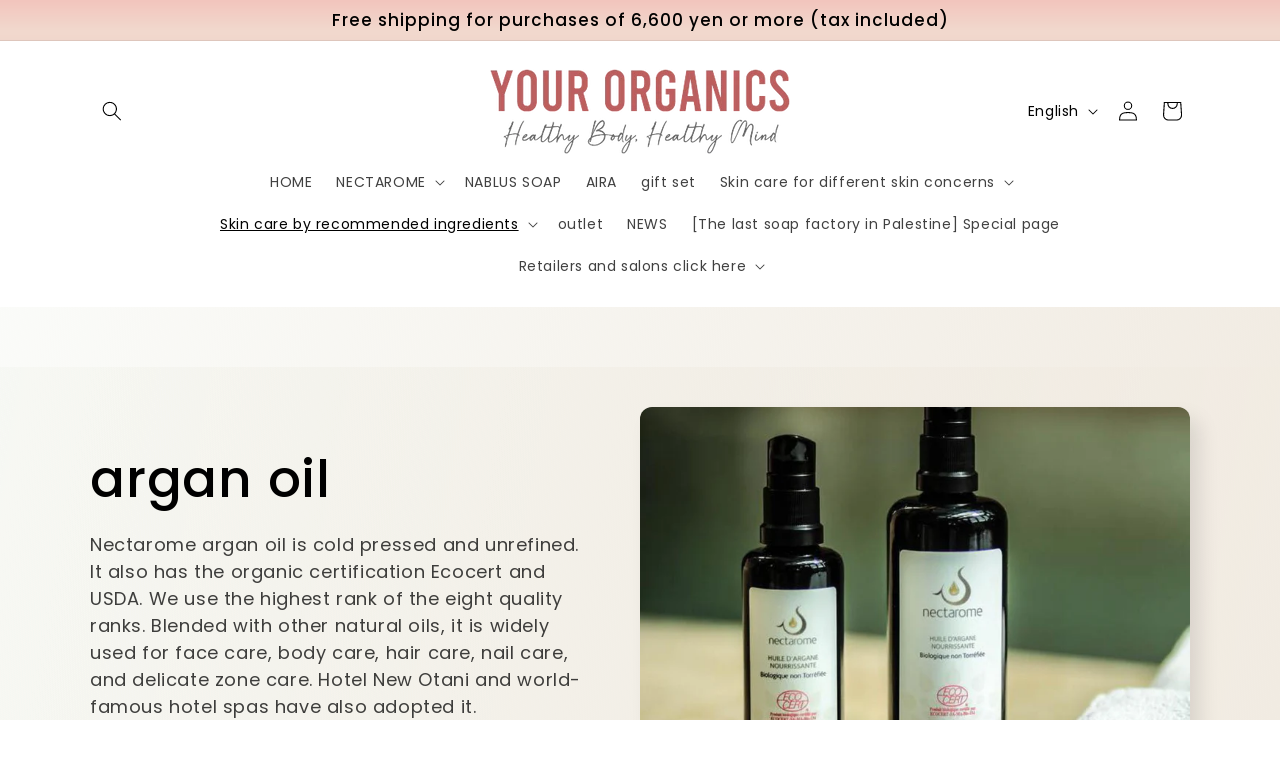

--- FILE ---
content_type: text/javascript
request_url: https://cdn.shopify.com/extensions/019afc05-c714-74f9-9b94-280e2fd23f00/parcelpanel-shopify-app-21/assets/recom-sale-popup.js
body_size: 48647
content:
var Px=Object.defineProperty,Ox=Object.defineProperties;var Ix=Object.getOwnPropertyDescriptors;var Xa=Object.getOwnPropertySymbols;var zx=Object.prototype.hasOwnProperty,Hx=Object.prototype.propertyIsEnumerable;var Ga=(L,T,n0)=>T in L?Px(L,T,{enumerable:!0,configurable:!0,writable:!0,value:n0}):L[T]=n0,C0=(L,T)=>{for(var n0 in T||(T={}))zx.call(T,n0)&&Ga(L,n0,T[n0]);if(Xa)for(var n0 of Xa(T))Hx.call(T,n0)&&Ga(L,n0,T[n0]);return L},_0=(L,T)=>Ox(L,Ix(T));(function(L,T,n0){"use strict";if(!T.useState)throw new Error("mobx-react-lite requires React with Hooks support");if(!L.makeObservable)throw new Error("mobx-react-lite@3 requires mobx at least version 6 to be available");function Ka(e){e()}function Va(e){e||(e=Ka),L.configure({reactionScheduler:e})}function Za(e){return L.getDependencyTree(e)}var Ya=1e4,Qa=1e4,Ja=function(){function e(r){var t=this;Object.defineProperty(this,"finalize",{enumerable:!0,configurable:!0,writable:!0,value:r}),Object.defineProperty(this,"registrations",{enumerable:!0,configurable:!0,writable:!0,value:new Map}),Object.defineProperty(this,"sweepTimeout",{enumerable:!0,configurable:!0,writable:!0,value:void 0}),Object.defineProperty(this,"sweep",{enumerable:!0,configurable:!0,writable:!0,value:function(n){n===void 0&&(n=Ya),clearTimeout(t.sweepTimeout),t.sweepTimeout=void 0;var o=Date.now();t.registrations.forEach(function(a,u){o-a.registeredAt>=n&&(t.finalize(a.value),t.registrations.delete(u))}),t.registrations.size>0&&t.scheduleSweep()}}),Object.defineProperty(this,"finalizeAllImmediately",{enumerable:!0,configurable:!0,writable:!0,value:function(){t.sweep(0)}})}return Object.defineProperty(e.prototype,"register",{enumerable:!1,configurable:!0,writable:!0,value:function(r,t,n){this.registrations.set(n,{value:t,registeredAt:Date.now()}),this.scheduleSweep()}}),Object.defineProperty(e.prototype,"unregister",{enumerable:!1,configurable:!0,writable:!0,value:function(r){this.registrations.delete(r)}}),Object.defineProperty(e.prototype,"scheduleSweep",{enumerable:!1,configurable:!0,writable:!0,value:function(){this.sweepTimeout===void 0&&(this.sweepTimeout=setTimeout(this.sweep,Qa))}}),e}(),eo=typeof FinalizationRegistry!="undefined"?FinalizationRegistry:Ja,be=new eo(function(e){var r;(r=e.reaction)===null||r===void 0||r.dispose(),e.reaction=null}),Jr=function(e,r){var t=typeof Symbol=="function"&&e[Symbol.iterator];if(!t)return e;var n=t.call(e),o,a=[],u;try{for(;(r===void 0||r-- >0)&&!(o=n.next()).done;)a.push(o.value)}catch(i){u={error:i}}finally{try{o&&!o.done&&(t=n.return)&&t.call(n)}finally{if(u)throw u.error}}return a};function et(e){return"observer".concat(e)}var ro=function(){function e(){}return e}();function to(){return new ro}function no(e,r){r===void 0&&(r="observed");var t=Jr(T.useState(to),1),n=t[0],o=Jr(T.useState(),2),a=o[1],u=function(){return a([])},i=T.useRef(null);i.current||(i.current={reaction:null,mounted:!1,changedBeforeMount:!1});var c=i.current;c.reaction||(c.reaction=new L.Reaction(et(r),function(){c.mounted?u():c.changedBeforeMount=!0}),be.register(n,c,c)),T.useDebugValue(c.reaction,Za),T.useEffect(function(){return be.unregister(c),c.mounted=!0,c.reaction?c.changedBeforeMount&&(c.changedBeforeMount=!1,u()):(c.reaction=new L.Reaction(et(r),function(){u()}),u()),function(){c.reaction.dispose(),c.reaction=null,c.mounted=!1,c.changedBeforeMount=!1}},[]);var s,x;if(c.reaction.track(function(){try{s=e()}catch(f){x=f}}),x)throw x;return s}var rt=typeof Symbol=="function"&&Symbol.for;rt?Symbol.for("react.forward_ref"):typeof T.forwardRef=="function"&&T.forwardRef(function(e){return null}).$$typeof,rt?Symbol.for("react.memo"):typeof T.memo=="function"&&T.memo(function(e){return null}).$$typeof;function A0(e){var r=e.children,t=e.render,n=r||t;return typeof n!="function"?null:no(n)}A0.displayName="Observer";var Be;Va(n0.unstable_batchedUpdates),Be=be.finalizeAllImmediately;var $=typeof globalThis!="undefined"?globalThis:typeof window!="undefined"?window:typeof global!="undefined"?global:typeof self!="undefined"?self:{};function j0(e){return e&&e.__esModule&&Object.prototype.hasOwnProperty.call(e,"default")?e.default:e}function ao(e){if(e.__esModule)return e;var r=e.default;if(typeof r=="function"){var t=function n(){return this instanceof n?Reflect.construct(r,arguments,this.constructor):r.apply(this,arguments)};t.prototype=r.prototype}else t={};return Object.defineProperty(t,"__esModule",{value:!0}),Object.keys(e).forEach(function(n){var o=Object.getOwnPropertyDescriptor(e,n);Object.defineProperty(t,n,o.get?o:{enumerable:!0,get:function(){return e[n]}})}),t}var tt={exports:{}},W0={};/*
object-assign
(c) Sindre Sorhus
@license MIT
*/var nt=Object.getOwnPropertySymbols,oo=Object.prototype.hasOwnProperty,io=Object.prototype.propertyIsEnumerable;function so(e){if(e==null)throw new TypeError("Object.assign cannot be called with null or undefined");return Object(e)}function xo(){try{if(!Object.assign)return!1;var e=new String("abc");if(e[5]="de",Object.getOwnPropertyNames(e)[0]==="5")return!1;for(var r={},t=0;t<10;t++)r["_"+String.fromCharCode(t)]=t;var n=Object.getOwnPropertyNames(r).map(function(a){return r[a]});if(n.join("")!=="0123456789")return!1;var o={};return"abcdefghijklmnopqrst".split("").forEach(function(a){o[a]=a}),Object.keys(Object.assign({},o)).join("")==="abcdefghijklmnopqrst"}catch(a){return!1}}xo();/** @license React v17.0.2
 * react-jsx-runtime.production.min.js
 *
 * Copyright (c) Facebook, Inc. and its affiliates.
 *
 * This source code is licensed under the MIT license found in the
 * LICENSE file in the root directory of this source tree.
 */var co=T,at=60103;if(W0.Fragment=60107,typeof Symbol=="function"&&Symbol.for){var ot=Symbol.for;at=ot("react.element"),W0.Fragment=ot("react.fragment")}var uo=co.__SECRET_INTERNALS_DO_NOT_USE_OR_YOU_WILL_BE_FIRED.ReactCurrentOwner,fo=Object.prototype.hasOwnProperty,lo={key:!0,ref:!0,__self:!0,__source:!0};function it(e,r,t){var n,o={},a=null,u=null;t!==void 0&&(a=""+t),r.key!==void 0&&(a=""+r.key),r.ref!==void 0&&(u=r.ref);for(n in r)fo.call(r,n)&&!lo.hasOwnProperty(n)&&(o[n]=r[n]);if(e&&e.defaultProps)for(n in r=e.defaultProps,r)o[n]===void 0&&(o[n]=r[n]);return{$$typeof:at,type:e,key:a,ref:u,props:o,_owner:uo.current}}W0.jsx=it,W0.jsxs=it,tt.exports=W0;var ye=tt.exports;const I=ye.jsx,V=ye.jsxs,M0=ye.Fragment;function Ee(){return Ee=Object.assign||function(e){for(var r=1;r<arguments.length;r++){var t=arguments[r];for(var n in t)Object.prototype.hasOwnProperty.call(t,n)&&(e[n]=t[n])}return e},Ee.apply(this,arguments)}function vo(e,r){if(e==null)return{};var t={},n=Object.keys(e),o,a;for(a=0;a<n.length;a++)o=n[a],!(r.indexOf(o)>=0)&&(t[o]=e[o]);return t}var po=["children"],st=T.createContext({});function xt(e){var r=e.children,t=vo(e,po),n=T.useContext(st),o=T.useRef(Ee({},n,t)),a=o.current;return I(st.Provider,{value:a,children:r})}if(xt.displayName="MobXProvider",!T.Component)throw new Error("mobx-react requires React to be available");if(!L.observable)throw new Error("mobx-react requires mobx to be available");var _e={exports:{}},ct=function(r,t){return function(){for(var o=new Array(arguments.length),a=0;a<o.length;a++)o[a]=arguments[a];return r.apply(t,o)}},ho=ct,g0=Object.prototype.toString;function Ae(e){return Array.isArray(e)}function me(e){return typeof e=="undefined"}function Co(e){return e!==null&&!me(e)&&e.constructor!==null&&!me(e.constructor)&&typeof e.constructor.isBuffer=="function"&&e.constructor.isBuffer(e)}function ut(e){return g0.call(e)==="[object ArrayBuffer]"}function go(e){return g0.call(e)==="[object FormData]"}function bo(e){var r;return typeof ArrayBuffer!="undefined"&&ArrayBuffer.isView?r=ArrayBuffer.isView(e):r=e&&e.buffer&&ut(e.buffer),r}function Bo(e){return typeof e=="string"}function yo(e){return typeof e=="number"}function ft(e){return e!==null&&typeof e=="object"}function re(e){if(g0.call(e)!=="[object Object]")return!1;var r=Object.getPrototypeOf(e);return r===null||r===Object.prototype}function Eo(e){return g0.call(e)==="[object Date]"}function _o(e){return g0.call(e)==="[object File]"}function Ao(e){return g0.call(e)==="[object Blob]"}function lt(e){return g0.call(e)==="[object Function]"}function mo(e){return ft(e)&&lt(e.pipe)}function Fo(e){return g0.call(e)==="[object URLSearchParams]"}function Do(e){return e.trim?e.trim():e.replace(/^\s+|\s+$/g,"")}function wo(){return typeof navigator!="undefined"&&(navigator.product==="ReactNative"||navigator.product==="NativeScript"||navigator.product==="NS")?!1:typeof window!="undefined"&&typeof document!="undefined"}function Fe(e,r){if(!(e===null||typeof e=="undefined"))if(typeof e!="object"&&(e=[e]),Ae(e))for(var t=0,n=e.length;t<n;t++)r.call(null,e[t],t,e);else for(var o in e)Object.prototype.hasOwnProperty.call(e,o)&&r.call(null,e[o],o,e)}function De(){var e={};function r(o,a){re(e[a])&&re(o)?e[a]=De(e[a],o):re(o)?e[a]=De({},o):Ae(o)?e[a]=o.slice():e[a]=o}for(var t=0,n=arguments.length;t<n;t++)Fe(arguments[t],r);return e}function So(e,r,t){return Fe(r,function(o,a){t&&typeof o=="function"?e[a]=ho(o,t):e[a]=o}),e}function ko(e){return e.charCodeAt(0)===65279&&(e=e.slice(1)),e}var a0={isArray:Ae,isArrayBuffer:ut,isBuffer:Co,isFormData:go,isArrayBufferView:bo,isString:Bo,isNumber:yo,isObject:ft,isPlainObject:re,isUndefined:me,isDate:Eo,isFile:_o,isBlob:Ao,isFunction:lt,isStream:mo,isURLSearchParams:Fo,isStandardBrowserEnv:wo,forEach:Fe,merge:De,extend:So,trim:Do,stripBOM:ko},P0=a0;function dt(e){return encodeURIComponent(e).replace(/%3A/gi,":").replace(/%24/g,"$").replace(/%2C/gi,",").replace(/%20/g,"+").replace(/%5B/gi,"[").replace(/%5D/gi,"]")}var vt=function(r,t,n){if(!t)return r;var o;if(n)o=n(t);else if(P0.isURLSearchParams(t))o=t.toString();else{var a=[];P0.forEach(t,function(c,s){c===null||typeof c=="undefined"||(P0.isArray(c)?s=s+"[]":c=[c],P0.forEach(c,function(f){P0.isDate(f)?f=f.toISOString():P0.isObject(f)&&(f=JSON.stringify(f)),a.push(dt(s)+"="+dt(f))}))}),o=a.join("&")}if(o){var u=r.indexOf("#");u!==-1&&(r=r.slice(0,u)),r+=(r.indexOf("?")===-1?"?":"&")+o}return r},Ro=a0;function te(){this.handlers=[]}te.prototype.use=function(r,t,n){return this.handlers.push({fulfilled:r,rejected:t,synchronous:n?n.synchronous:!1,runWhen:n?n.runWhen:null}),this.handlers.length-1},te.prototype.eject=function(r){this.handlers[r]&&(this.handlers[r]=null)},te.prototype.forEach=function(r){Ro.forEach(this.handlers,function(n){n!==null&&r(n)})};var Po=te,Oo=a0,Io=function(r,t){Oo.forEach(r,function(o,a){a!==t&&a.toUpperCase()===t.toUpperCase()&&(r[t]=o,delete r[a])})},pt=function(r,t,n,o,a){return r.config=t,n&&(r.code=n),r.request=o,r.response=a,r.isAxiosError=!0,r.toJSON=function(){return{message:this.message,name:this.name,description:this.description,number:this.number,fileName:this.fileName,lineNumber:this.lineNumber,columnNumber:this.columnNumber,stack:this.stack,config:this.config,code:this.code,status:this.response&&this.response.status?this.response.status:null}},r},ht={silentJSONParsing:!0,forcedJSONParsing:!0,clarifyTimeoutError:!1},we,Ct;function gt(){if(Ct)return we;Ct=1;var e=pt;return we=function(t,n,o,a,u){var i=new Error(t);return e(i,n,o,a,u)},we}var Se,bt;function zo(){if(bt)return Se;bt=1;var e=gt();return Se=function(t,n,o){var a=o.config.validateStatus;!o.status||!a||a(o.status)?t(o):n(e("Request failed with status code "+o.status,o.config,null,o.request,o))},Se}var ke,Bt;function Ho(){if(Bt)return ke;Bt=1;var e=a0;return ke=e.isStandardBrowserEnv()?function(){return{write:function(n,o,a,u,i,c){var s=[];s.push(n+"="+encodeURIComponent(o)),e.isNumber(a)&&s.push("expires="+new Date(a).toGMTString()),e.isString(u)&&s.push("path="+u),e.isString(i)&&s.push("domain="+i),c===!0&&s.push("secure"),document.cookie=s.join("; ")},read:function(n){var o=document.cookie.match(new RegExp("(^|;\\s*)("+n+")=([^;]*)"));return o?decodeURIComponent(o[3]):null},remove:function(n){this.write(n,"",Date.now()-864e5)}}}():function(){return{write:function(){},read:function(){return null},remove:function(){}}}(),ke}var Re,yt;function qo(){return yt||(yt=1,Re=function(r){return/^([a-z][a-z\d+\-.]*:)?\/\//i.test(r)}),Re}var Pe,Et;function To(){return Et||(Et=1,Pe=function(r,t){return t?r.replace(/\/+$/,"")+"/"+t.replace(/^\/+/,""):r}),Pe}var Oe,_t;function Lo(){if(_t)return Oe;_t=1;var e=qo(),r=To();return Oe=function(n,o){return n&&!e(o)?r(n,o):o},Oe}var Ie,At;function No(){if(At)return Ie;At=1;var e=a0,r=["age","authorization","content-length","content-type","etag","expires","from","host","if-modified-since","if-unmodified-since","last-modified","location","max-forwards","proxy-authorization","referer","retry-after","user-agent"];return Ie=function(n){var o={},a,u,i;return n&&e.forEach(n.split(`
`),function(s){if(i=s.indexOf(":"),a=e.trim(s.substr(0,i)).toLowerCase(),u=e.trim(s.substr(i+1)),a){if(o[a]&&r.indexOf(a)>=0)return;a==="set-cookie"?o[a]=(o[a]?o[a]:[]).concat([u]):o[a]=o[a]?o[a]+", "+u:u}}),o},Ie}var ze,mt;function $o(){if(mt)return ze;mt=1;var e=a0;return ze=e.isStandardBrowserEnv()?function(){var t=/(msie|trident)/i.test(navigator.userAgent),n=document.createElement("a"),o;function a(u){var i=u;return t&&(n.setAttribute("href",i),i=n.href),n.setAttribute("href",i),{href:n.href,protocol:n.protocol?n.protocol.replace(/:$/,""):"",host:n.host,search:n.search?n.search.replace(/^\?/,""):"",hash:n.hash?n.hash.replace(/^#/,""):"",hostname:n.hostname,port:n.port,pathname:n.pathname.charAt(0)==="/"?n.pathname:"/"+n.pathname}}return o=a(window.location.href),function(i){var c=e.isString(i)?a(i):i;return c.protocol===o.protocol&&c.host===o.host}}():function(){return function(){return!0}}(),ze}var He,Ft;function ne(){if(Ft)return He;Ft=1;function e(r){this.message=r}return e.prototype.toString=function(){return"Cancel"+(this.message?": "+this.message:"")},e.prototype.__CANCEL__=!0,He=e,He}var qe,Dt;function wt(){if(Dt)return qe;Dt=1;var e=a0,r=zo(),t=Ho(),n=vt,o=Lo(),a=No(),u=$o(),i=gt(),c=ht,s=ne();return qe=function(f){return new Promise(function(h,C){var b=f.data,g=f.headers,y=f.responseType,l;function v(){f.cancelToken&&f.cancelToken.unsubscribe(l),f.signal&&f.signal.removeEventListener("abort",l)}e.isFormData(b)&&delete g["Content-Type"];var p=new XMLHttpRequest;if(f.auth){var E=f.auth.username||"",_=f.auth.password?unescape(encodeURIComponent(f.auth.password)):"";g.Authorization="Basic "+btoa(E+":"+_)}var m=o(f.baseURL,f.url);p.open(f.method.toUpperCase(),n(m,f.params,f.paramsSerializer),!0),p.timeout=f.timeout;function F(){if(p){var B="getAllResponseHeaders"in p?a(p.getAllResponseHeaders()):null,A=!y||y==="text"||y==="json"?p.responseText:p.response,D={data:A,status:p.status,statusText:p.statusText,headers:B,config:f,request:p};r(function(z){h(z),v()},function(z){C(z),v()},D),p=null}}if("onloadend"in p?p.onloadend=F:p.onreadystatechange=function(){!p||p.readyState!==4||p.status===0&&!(p.responseURL&&p.responseURL.indexOf("file:")===0)||setTimeout(F)},p.onabort=function(){p&&(C(i("Request aborted",f,"ECONNABORTED",p)),p=null)},p.onerror=function(){C(i("Network Error",f,null,p)),p=null},p.ontimeout=function(){var A=f.timeout?"timeout of "+f.timeout+"ms exceeded":"timeout exceeded",D=f.transitional||c;f.timeoutErrorMessage&&(A=f.timeoutErrorMessage),C(i(A,f,D.clarifyTimeoutError?"ETIMEDOUT":"ECONNABORTED",p)),p=null},e.isStandardBrowserEnv()){var k=(f.withCredentials||u(m))&&f.xsrfCookieName?t.read(f.xsrfCookieName):void 0;k&&(g[f.xsrfHeaderName]=k)}"setRequestHeader"in p&&e.forEach(g,function(A,D){typeof b=="undefined"&&D.toLowerCase()==="content-type"?delete g[D]:p.setRequestHeader(D,A)}),e.isUndefined(f.withCredentials)||(p.withCredentials=!!f.withCredentials),y&&y!=="json"&&(p.responseType=f.responseType),typeof f.onDownloadProgress=="function"&&p.addEventListener("progress",f.onDownloadProgress),typeof f.onUploadProgress=="function"&&p.upload&&p.upload.addEventListener("progress",f.onUploadProgress),(f.cancelToken||f.signal)&&(l=function(B){p&&(C(!B||B&&B.type?new s("canceled"):B),p.abort(),p=null)},f.cancelToken&&f.cancelToken.subscribe(l),f.signal&&(f.signal.aborted?l():f.signal.addEventListener("abort",l))),b||(b=null),p.send(b)})},qe}var J=a0,St=Io,jo=pt,Wo=ht,Mo={"Content-Type":"application/x-www-form-urlencoded"};function kt(e,r){!J.isUndefined(e)&&J.isUndefined(e["Content-Type"])&&(e["Content-Type"]=r)}function Uo(){var e;return(typeof XMLHttpRequest!="undefined"||typeof process!="undefined"&&Object.prototype.toString.call(process)==="[object process]")&&(e=wt()),e}function Xo(e,r,t){if(J.isString(e))try{return(r||JSON.parse)(e),J.trim(e)}catch(n){if(n.name!=="SyntaxError")throw n}return(t||JSON.stringify)(e)}var ae={transitional:Wo,adapter:Uo(),transformRequest:[function(r,t){return St(t,"Accept"),St(t,"Content-Type"),J.isFormData(r)||J.isArrayBuffer(r)||J.isBuffer(r)||J.isStream(r)||J.isFile(r)||J.isBlob(r)?r:J.isArrayBufferView(r)?r.buffer:J.isURLSearchParams(r)?(kt(t,"application/x-www-form-urlencoded;charset=utf-8"),r.toString()):J.isObject(r)||t&&t["Content-Type"]==="application/json"?(kt(t,"application/json"),Xo(r)):r}],transformResponse:[function(r){var t=this.transitional||ae.transitional,n=t&&t.silentJSONParsing,o=t&&t.forcedJSONParsing,a=!n&&this.responseType==="json";if(a||o&&J.isString(r)&&r.length)try{return JSON.parse(r)}catch(u){if(a)throw u.name==="SyntaxError"?jo(u,this,"E_JSON_PARSE"):u}return r}],timeout:0,xsrfCookieName:"XSRF-TOKEN",xsrfHeaderName:"X-XSRF-TOKEN",maxContentLength:-1,maxBodyLength:-1,validateStatus:function(r){return r>=200&&r<300},headers:{common:{Accept:"application/json, text/plain, */*"}}};J.forEach(["delete","get","head"],function(r){ae.headers[r]={}}),J.forEach(["post","put","patch"],function(r){ae.headers[r]=J.merge(Mo)});var Te=ae,Go=a0,Ko=Te,Vo=function(r,t,n){var o=this||Ko;return Go.forEach(n,function(u){r=u.call(o,r,t)}),r},Le,Rt;function Pt(){return Rt||(Rt=1,Le=function(r){return!!(r&&r.__CANCEL__)}),Le}var Ot=a0,Ne=Vo,Zo=Pt(),Yo=Te,Qo=ne();function $e(e){if(e.cancelToken&&e.cancelToken.throwIfRequested(),e.signal&&e.signal.aborted)throw new Qo("canceled")}var Jo=function(r){$e(r),r.headers=r.headers||{},r.data=Ne.call(r,r.data,r.headers,r.transformRequest),r.headers=Ot.merge(r.headers.common||{},r.headers[r.method]||{},r.headers),Ot.forEach(["delete","get","head","post","put","patch","common"],function(o){delete r.headers[o]});var t=r.adapter||Yo.adapter;return t(r).then(function(o){return $e(r),o.data=Ne.call(r,o.data,o.headers,r.transformResponse),o},function(o){return Zo(o)||($e(r),o&&o.response&&(o.response.data=Ne.call(r,o.response.data,o.response.headers,r.transformResponse))),Promise.reject(o)})},x0=a0,It=function(r,t){t=t||{};var n={};function o(x,f){return x0.isPlainObject(x)&&x0.isPlainObject(f)?x0.merge(x,f):x0.isPlainObject(f)?x0.merge({},f):x0.isArray(f)?f.slice():f}function a(x){if(x0.isUndefined(t[x])){if(!x0.isUndefined(r[x]))return o(void 0,r[x])}else return o(r[x],t[x])}function u(x){if(!x0.isUndefined(t[x]))return o(void 0,t[x])}function i(x){if(x0.isUndefined(t[x])){if(!x0.isUndefined(r[x]))return o(void 0,r[x])}else return o(void 0,t[x])}function c(x){if(x in t)return o(r[x],t[x]);if(x in r)return o(void 0,r[x])}var s={url:u,method:u,data:u,baseURL:i,transformRequest:i,transformResponse:i,paramsSerializer:i,timeout:i,timeoutMessage:i,withCredentials:i,adapter:i,responseType:i,xsrfCookieName:i,xsrfHeaderName:i,onUploadProgress:i,onDownloadProgress:i,decompress:i,maxContentLength:i,maxBodyLength:i,transport:i,httpAgent:i,httpsAgent:i,cancelToken:i,socketPath:i,responseEncoding:i,validateStatus:c};return x0.forEach(Object.keys(r).concat(Object.keys(t)),function(f){var d=s[f]||a,h=d(f);x0.isUndefined(h)&&d!==c||(n[f]=h)}),n},je,zt;function Ht(){return zt||(zt=1,je={version:"0.26.1"}),je}var ei=Ht().version,We={};["object","boolean","number","function","string","symbol"].forEach(function(e,r){We[e]=function(n){return typeof n===e||"a"+(r<1?"n ":" ")+e}});var qt={};We.transitional=function(r,t,n){function o(a,u){return"[Axios v"+ei+"] Transitional option '"+a+"'"+u+(n?". "+n:"")}return function(a,u,i){if(r===!1)throw new Error(o(u," has been removed"+(t?" in "+t:"")));return t&&!qt[u]&&(qt[u]=!0),r?r(a,u,i):!0}};function ri(e,r,t){if(typeof e!="object")throw new TypeError("options must be an object");for(var n=Object.keys(e),o=n.length;o-- >0;){var a=n[o],u=r[a];if(u){var i=e[a],c=i===void 0||u(i,a,e);if(c!==!0)throw new TypeError("option "+a+" must be "+c);continue}if(t!==!0)throw Error("Unknown option "+a)}}var ti={assertOptions:ri,validators:We},Tt=a0,ni=vt,Lt=Po,Nt=Jo,oe=It,$t=ti,O0=$t.validators;function U0(e){this.defaults=e,this.interceptors={request:new Lt,response:new Lt}}U0.prototype.request=function(r,t){typeof r=="string"?(t=t||{},t.url=r):t=r||{},t=oe(this.defaults,t),t.method?t.method=t.method.toLowerCase():this.defaults.method?t.method=this.defaults.method.toLowerCase():t.method="get";var n=t.transitional;n!==void 0&&$t.assertOptions(n,{silentJSONParsing:O0.transitional(O0.boolean),forcedJSONParsing:O0.transitional(O0.boolean),clarifyTimeoutError:O0.transitional(O0.boolean)},!1);var o=[],a=!0;this.interceptors.request.forEach(function(h){typeof h.runWhen=="function"&&h.runWhen(t)===!1||(a=a&&h.synchronous,o.unshift(h.fulfilled,h.rejected))});var u=[];this.interceptors.response.forEach(function(h){u.push(h.fulfilled,h.rejected)});var i;if(!a){var c=[Nt,void 0];for(Array.prototype.unshift.apply(c,o),c=c.concat(u),i=Promise.resolve(t);c.length;)i=i.then(c.shift(),c.shift());return i}for(var s=t;o.length;){var x=o.shift(),f=o.shift();try{s=x(s)}catch(d){f(d);break}}try{i=Nt(s)}catch(d){return Promise.reject(d)}for(;u.length;)i=i.then(u.shift(),u.shift());return i},U0.prototype.getUri=function(r){return r=oe(this.defaults,r),ni(r.url,r.params,r.paramsSerializer).replace(/^\?/,"")},Tt.forEach(["delete","get","head","options"],function(r){U0.prototype[r]=function(t,n){return this.request(oe(n||{},{method:r,url:t,data:(n||{}).data}))}}),Tt.forEach(["post","put","patch"],function(r){U0.prototype[r]=function(t,n,o){return this.request(oe(o||{},{method:r,url:t,data:n}))}});var ai=U0,Me,jt;function oi(){if(jt)return Me;jt=1;var e=ne();function r(t){if(typeof t!="function")throw new TypeError("executor must be a function.");var n;this.promise=new Promise(function(u){n=u});var o=this;this.promise.then(function(a){if(o._listeners){var u,i=o._listeners.length;for(u=0;u<i;u++)o._listeners[u](a);o._listeners=null}}),this.promise.then=function(a){var u,i=new Promise(function(c){o.subscribe(c),u=c}).then(a);return i.cancel=function(){o.unsubscribe(u)},i},t(function(u){o.reason||(o.reason=new e(u),n(o.reason))})}return r.prototype.throwIfRequested=function(){if(this.reason)throw this.reason},r.prototype.subscribe=function(n){if(this.reason){n(this.reason);return}this._listeners?this._listeners.push(n):this._listeners=[n]},r.prototype.unsubscribe=function(n){if(this._listeners){var o=this._listeners.indexOf(n);o!==-1&&this._listeners.splice(o,1)}},r.source=function(){var n,o=new r(function(u){n=u});return{token:o,cancel:n}},Me=r,Me}var Ue,Wt;function ii(){return Wt||(Wt=1,Ue=function(r){return function(n){return r.apply(null,n)}}),Ue}var Xe,Mt;function si(){if(Mt)return Xe;Mt=1;var e=a0;return Xe=function(t){return e.isObject(t)&&t.isAxiosError===!0},Xe}var Ut=a0,xi=ct,ie=ai,ci=It,ui=Te;function Xt(e){var r=new ie(e),t=xi(ie.prototype.request,r);return Ut.extend(t,ie.prototype,r),Ut.extend(t,r),t.create=function(o){return Xt(ci(e,o))},t}var h0=Xt(ui);h0.Axios=ie,h0.Cancel=ne(),h0.CancelToken=oi(),h0.isCancel=Pt(),h0.VERSION=Ht().version,h0.all=function(r){return Promise.all(r)},h0.spread=ii(),h0.isAxiosError=si(),_e.exports=h0,_e.exports.default=h0;var fi=_e.exports,li=fi;const di=j0(li);var vi=typeof global=="object"&&global&&global.Object===Object&&global,pi=typeof self=="object"&&self&&self.Object===Object&&self,Ge=vi||pi||Function("return this")(),I0=Ge.Symbol,Gt=Object.prototype,hi=Gt.hasOwnProperty,Ci=Gt.toString,X0=I0?I0.toStringTag:void 0;function gi(e){var r=hi.call(e,X0),t=e[X0];try{e[X0]=void 0;var n=!0}catch(a){}var o=Ci.call(e);return n&&(r?e[X0]=t:delete e[X0]),o}var bi=Object.prototype,Bi=bi.toString;function yi(e){return Bi.call(e)}var Ei="[object Null]",_i="[object Undefined]",Kt=I0?I0.toStringTag:void 0;function Vt(e){return e==null?e===void 0?_i:Ei:Kt&&Kt in Object(e)?gi(e):yi(e)}function Ai(e){return e!=null&&typeof e=="object"}var mi="[object Symbol]";function Ke(e){return typeof e=="symbol"||Ai(e)&&Vt(e)==mi}function Fi(e,r){for(var t=-1,n=e==null?0:e.length,o=Array(n);++t<n;)o[t]=r(e[t],t,e);return o}var Ve=Array.isArray,Zt=I0?I0.prototype:void 0,Yt=Zt?Zt.toString:void 0;function Ze(e){if(typeof e=="string")return e;if(Ve(e))return Fi(e,Ze)+"";if(Ke(e))return Yt?Yt.call(e):"";var r=e+"";return r=="0"&&1/e==-1/0?"-0":r}var Di=/\s/;function wi(e){for(var r=e.length;r--&&Di.test(e.charAt(r)););return r}function se(e){var r=typeof e;return e!=null&&(r=="object"||r=="function")}var Si="[object AsyncFunction]",ki="[object Function]",Ri="[object GeneratorFunction]",Pi="[object Proxy]";function Oi(e){if(!se(e))return!1;var r=Vt(e);return r==ki||r==Ri||r==Si||r==Pi}var Ye=Ge["__core-js_shared__"],Qt=function(){var e=/[^.]+$/.exec(Ye&&Ye.keys&&Ye.keys.IE_PROTO||"");return e?"Symbol(src)_1."+e:""}();function Ii(e){return!!Qt&&Qt in e}var zi=Function.prototype,Hi=zi.toString;function qi(e){if(e!=null){try{return Hi.call(e)}catch(r){}try{return e+""}catch(r){}}return""}var Ti=/[\\^$.*+?()[\]{}|]/g,Li=/^\[object .+?Constructor\]$/,Ni=Function.prototype,$i=Object.prototype,ji=Ni.toString,Wi=$i.hasOwnProperty,Mi=RegExp("^"+ji.call(Wi).replace(Ti,"\\$&").replace(/hasOwnProperty|(function).*?(?=\\\()| for .+?(?=\\\])/g,"$1.*?")+"$");function Ui(e){if(!se(e)||Ii(e))return!1;var r=Oi(e)?Mi:Li;return r.test(qi(e))}function Xi(e,r){return e==null?void 0:e[r]}function Qe(e,r){var t=Xi(e,r);return Ui(t)?t:void 0}var Jt=function(){try{var e=Qe(Object,"defineProperty");return e({},"",{}),e}catch(r){}}();function Gi(e,r,t,n){for(var o=e.length,a=t+-1;++a<o;)if(r(e[a],a,e))return a;return-1}function Ki(e){return e!==e}function Vi(e,r,t){for(var n=t-1,o=e.length;++n<o;)if(e[n]===r)return n;return-1}function Zi(e,r,t){return r===r?Vi(e,r,t):Gi(e,Ki,t)}var Yi=9007199254740991,Qi=/^(?:0|[1-9]\d*)$/;function Ji(e,r){var t=typeof e;return r=r==null?Yi:r,!!r&&(t=="number"||t!="symbol"&&Qi.test(e))&&e>-1&&e%1==0&&e<r}function es(e,r,t){r=="__proto__"&&Jt?Jt(e,r,{configurable:!0,enumerable:!0,value:t,writable:!0}):e[r]=t}function en(e,r){return e===r||e!==e&&r!==r}var rs=Object.prototype,ts=rs.hasOwnProperty;function ns(e,r,t){var n=e[r];(!(ts.call(e,r)&&en(n,t))||t===void 0&&!(r in e))&&es(e,r,t)}var as=/\.|\[(?:[^[\]]*|(["'])(?:(?!\1)[^\\]|\\.)*?\1)\]/,os=/^\w*$/;function is(e,r){if(Ve(e))return!1;var t=typeof e;return t=="number"||t=="symbol"||t=="boolean"||e==null||Ke(e)?!0:os.test(e)||!as.test(e)||r!=null&&e in Object(r)}var G0=Qe(Object,"create");function ss(){this.__data__=G0?G0(null):{},this.size=0}function xs(e){var r=this.has(e)&&delete this.__data__[e];return this.size-=r?1:0,r}var cs="__lodash_hash_undefined__",us=Object.prototype,fs=us.hasOwnProperty;function ls(e){var r=this.__data__;if(G0){var t=r[e];return t===cs?void 0:t}return fs.call(r,e)?r[e]:void 0}var ds=Object.prototype,vs=ds.hasOwnProperty;function ps(e){var r=this.__data__;return G0?r[e]!==void 0:vs.call(r,e)}var hs="__lodash_hash_undefined__";function Cs(e,r){var t=this.__data__;return this.size+=this.has(e)?0:1,t[e]=G0&&r===void 0?hs:r,this}function m0(e){var r=-1,t=e==null?0:e.length;for(this.clear();++r<t;){var n=e[r];this.set(n[0],n[1])}}m0.prototype.clear=ss,m0.prototype.delete=xs,m0.prototype.get=ls,m0.prototype.has=ps,m0.prototype.set=Cs;function gs(){this.__data__=[],this.size=0}function xe(e,r){for(var t=e.length;t--;)if(en(e[t][0],r))return t;return-1}var bs=Array.prototype,Bs=bs.splice;function ys(e){var r=this.__data__,t=xe(r,e);if(t<0)return!1;var n=r.length-1;return t==n?r.pop():Bs.call(r,t,1),--this.size,!0}function Es(e){var r=this.__data__,t=xe(r,e);return t<0?void 0:r[t][1]}function _s(e){return xe(this.__data__,e)>-1}function As(e,r){var t=this.__data__,n=xe(t,e);return n<0?(++this.size,t.push([e,r])):t[n][1]=r,this}function z0(e){var r=-1,t=e==null?0:e.length;for(this.clear();++r<t;){var n=e[r];this.set(n[0],n[1])}}z0.prototype.clear=gs,z0.prototype.delete=ys,z0.prototype.get=Es,z0.prototype.has=_s,z0.prototype.set=As;var ms=Qe(Ge,"Map");function Fs(){this.size=0,this.__data__={hash:new m0,map:new(ms||z0),string:new m0}}function Ds(e){var r=typeof e;return r=="string"||r=="number"||r=="symbol"||r=="boolean"?e!=="__proto__":e===null}function ce(e,r){var t=e.__data__;return Ds(r)?t[typeof r=="string"?"string":"hash"]:t.map}function ws(e){var r=ce(this,e).delete(e);return this.size-=r?1:0,r}function Ss(e){return ce(this,e).get(e)}function ks(e){return ce(this,e).has(e)}function Rs(e,r){var t=ce(this,e),n=t.size;return t.set(e,r),this.size+=t.size==n?0:1,this}function F0(e){var r=-1,t=e==null?0:e.length;for(this.clear();++r<t;){var n=e[r];this.set(n[0],n[1])}}F0.prototype.clear=Fs,F0.prototype.delete=ws,F0.prototype.get=Ss,F0.prototype.has=ks,F0.prototype.set=Rs;var Ps="Expected a function";function Je(e,r){if(typeof e!="function"||r!=null&&typeof r!="function")throw new TypeError(Ps);var t=function(){var n=arguments,o=r?r.apply(this,n):n[0],a=t.cache;if(a.has(o))return a.get(o);var u=e.apply(this,n);return t.cache=a.set(o,u)||a,u};return t.cache=new(Je.Cache||F0),t}Je.Cache=F0;var Os=500;function Is(e){var r=Je(e,function(n){return t.size===Os&&t.clear(),n}),t=r.cache;return r}var zs=/[^.[\]]+|\[(?:(-?\d+(?:\.\d+)?)|(["'])((?:(?!\2)[^\\]|\\.)*?)\2)\]|(?=(?:\.|\[\])(?:\.|\[\]|$))/g,Hs=/\\(\\)?/g,qs=Is(function(e){var r=[];return e.charCodeAt(0)===46&&r.push(""),e.replace(zs,function(t,n,o,a){r.push(o?a.replace(Hs,"$1"):n||t)}),r});function rn(e){return e==null?"":Ze(e)}function tn(e,r){return Ve(e)?e:is(e,r)?[e]:qs(rn(e))}function nn(e){if(typeof e=="string"||Ke(e))return e;var r=e+"";return r=="0"&&1/e==-1/0?"-0":r}function Ts(e,r){r=tn(r,e);for(var t=0,n=r.length;e!=null&&t<n;)e=e[nn(r[t++])];return t&&t==n?e:void 0}function Ls(e,r,t){var n=e==null?void 0:Ts(e,r);return n===void 0?t:n}function Ns(e,r,t){var n=-1,o=e.length;r<0&&(r=-r>o?0:o+r),t=t>o?o:t,t<0&&(t+=o),o=r>t?0:t-r>>>0,r>>>=0;for(var a=Array(o);++n<o;)a[n]=e[n+r];return a}function $s(e,r,t){var n=e.length;return t=t===void 0?n:t,!r&&t>=n?e:Ns(e,r,t)}var js="\\ud800-\\udfff",Ws="\\u0300-\\u036f",Ms="\\ufe20-\\ufe2f",Us="\\u20d0-\\u20ff",Xs=Ws+Ms+Us,Gs="\\ufe0e\\ufe0f",Ks="\\u200d",Vs=RegExp("["+Ks+js+Xs+Gs+"]");function Zs(e){return Vs.test(e)}function Ys(e){return e.split("")}var an="\\ud800-\\udfff",Qs="\\u0300-\\u036f",Js="\\ufe20-\\ufe2f",e1="\\u20d0-\\u20ff",r1=Qs+Js+e1,t1="\\ufe0e\\ufe0f",n1="["+an+"]",er="["+r1+"]",rr="\\ud83c[\\udffb-\\udfff]",a1="(?:"+er+"|"+rr+")",on="[^"+an+"]",sn="(?:\\ud83c[\\udde6-\\uddff]){2}",xn="[\\ud800-\\udbff][\\udc00-\\udfff]",o1="\\u200d",cn=a1+"?",un="["+t1+"]?",i1="(?:"+o1+"(?:"+[on,sn,xn].join("|")+")"+un+cn+")*",s1=un+cn+i1,x1="(?:"+[on+er+"?",er,sn,xn,n1].join("|")+")",c1=RegExp(rr+"(?="+rr+")|"+x1+s1,"g");function u1(e){return e.match(c1)||[]}function fn(e){return Zs(e)?u1(e):Ys(e)}function f1(e,r,t,n){if(!se(e))return e;r=tn(r,e);for(var o=-1,a=r.length,u=a-1,i=e;i!=null&&++o<a;){var c=nn(r[o]),s=t;if(c==="__proto__"||c==="constructor"||c==="prototype")return e;if(o!=u){var x=i[c];s=void 0,s===void 0&&(s=se(x)?x:Ji(r[o+1])?[]:{})}ns(i,c,s),i=i[c]}return e}function H0(e,r,t){return e==null?e:f1(e,r,t)}function l1(e,r){for(var t=e.length;t--&&Zi(r,e[t],0)>-1;);return t}function ln(e,r,t){if(e=rn(e),e&&r===void 0)return e.slice(0,wi(e)+1);if(!e||!(r=Ze(r)))return e;var n=fn(e),o=l1(n,fn(r))+1;return $s(n,0,o).join("")}var dn={exports:{}};function d1(e){throw new Error('Could not dynamically require "'+e+'". Please configure the dynamicRequireTargets or/and ignoreDynamicRequires option of @rollup/plugin-commonjs appropriately for this require call to work.')}var tr={exports:{}};const v1=ao(Object.freeze(Object.defineProperty({__proto__:null,default:{}},Symbol.toStringTag,{value:"Module"})));var vn;function W(){return vn||(vn=1,function(e,r){(function(t,n){e.exports=n()})($,function(){var t=t||function(n,o){var a;if(typeof window!="undefined"&&window.crypto&&(a=window.crypto),typeof self!="undefined"&&self.crypto&&(a=self.crypto),typeof globalThis!="undefined"&&globalThis.crypto&&(a=globalThis.crypto),!a&&typeof window!="undefined"&&window.msCrypto&&(a=window.msCrypto),!a&&typeof $!="undefined"&&$.crypto&&(a=$.crypto),!a&&typeof d1=="function")try{a=v1}catch(l){}var u=function(){if(a){if(typeof a.getRandomValues=="function")try{return a.getRandomValues(new Uint32Array(1))[0]}catch(l){}if(typeof a.randomBytes=="function")try{return a.randomBytes(4).readInt32LE()}catch(l){}}throw new Error("Native crypto module could not be used to get secure random number.")},i=Object.create||function(){function l(){}return function(v){var p;return l.prototype=v,p=new l,l.prototype=null,p}}(),c={},s=c.lib={},x=s.Base=function(){return{extend:function(l){var v=i(this);return l&&v.mixIn(l),(!v.hasOwnProperty("init")||this.init===v.init)&&(v.init=function(){v.$super.init.apply(this,arguments)}),v.init.prototype=v,v.$super=this,v},create:function(){var l=this.extend();return l.init.apply(l,arguments),l},init:function(){},mixIn:function(l){for(var v in l)l.hasOwnProperty(v)&&(this[v]=l[v]);l.hasOwnProperty("toString")&&(this.toString=l.toString)},clone:function(){return this.init.prototype.extend(this)}}}(),f=s.WordArray=x.extend({init:function(l,v){l=this.words=l||[],v!=o?this.sigBytes=v:this.sigBytes=l.length*4},toString:function(l){return(l||h).stringify(this)},concat:function(l){var v=this.words,p=l.words,E=this.sigBytes,_=l.sigBytes;if(this.clamp(),E%4)for(var m=0;m<_;m++){var F=p[m>>>2]>>>24-m%4*8&255;v[E+m>>>2]|=F<<24-(E+m)%4*8}else for(var k=0;k<_;k+=4)v[E+k>>>2]=p[k>>>2];return this.sigBytes+=_,this},clamp:function(){var l=this.words,v=this.sigBytes;l[v>>>2]&=4294967295<<32-v%4*8,l.length=n.ceil(v/4)},clone:function(){var l=x.clone.call(this);return l.words=this.words.slice(0),l},random:function(l){for(var v=[],p=0;p<l;p+=4)v.push(u());return new f.init(v,l)}}),d=c.enc={},h=d.Hex={stringify:function(l){for(var v=l.words,p=l.sigBytes,E=[],_=0;_<p;_++){var m=v[_>>>2]>>>24-_%4*8&255;E.push((m>>>4).toString(16)),E.push((m&15).toString(16))}return E.join("")},parse:function(l){for(var v=l.length,p=[],E=0;E<v;E+=2)p[E>>>3]|=parseInt(l.substr(E,2),16)<<24-E%8*4;return new f.init(p,v/2)}},C=d.Latin1={stringify:function(l){for(var v=l.words,p=l.sigBytes,E=[],_=0;_<p;_++){var m=v[_>>>2]>>>24-_%4*8&255;E.push(String.fromCharCode(m))}return E.join("")},parse:function(l){for(var v=l.length,p=[],E=0;E<v;E++)p[E>>>2]|=(l.charCodeAt(E)&255)<<24-E%4*8;return new f.init(p,v)}},b=d.Utf8={stringify:function(l){try{return decodeURIComponent(escape(C.stringify(l)))}catch(v){throw new Error("Malformed UTF-8 data")}},parse:function(l){return C.parse(unescape(encodeURIComponent(l)))}},g=s.BufferedBlockAlgorithm=x.extend({reset:function(){this._data=new f.init,this._nDataBytes=0},_append:function(l){typeof l=="string"&&(l=b.parse(l)),this._data.concat(l),this._nDataBytes+=l.sigBytes},_process:function(l){var v,p=this._data,E=p.words,_=p.sigBytes,m=this.blockSize,F=m*4,k=_/F;l?k=n.ceil(k):k=n.max((k|0)-this._minBufferSize,0);var B=k*m,A=n.min(B*4,_);if(B){for(var D=0;D<B;D+=m)this._doProcessBlock(E,D);v=E.splice(0,B),p.sigBytes-=A}return new f.init(v,A)},clone:function(){var l=x.clone.call(this);return l._data=this._data.clone(),l},_minBufferSize:0});s.Hasher=g.extend({cfg:x.extend(),init:function(l){this.cfg=this.cfg.extend(l),this.reset()},reset:function(){g.reset.call(this),this._doReset()},update:function(l){return this._append(l),this._process(),this},finalize:function(l){l&&this._append(l);var v=this._doFinalize();return v},blockSize:16,_createHelper:function(l){return function(v,p){return new l.init(p).finalize(v)}},_createHmacHelper:function(l){return function(v,p){return new y.HMAC.init(l,p).finalize(v)}}});var y=c.algo={};return c}(Math);return t})}(tr)),tr.exports}var nr={exports:{}},pn;function ue(){return pn||(pn=1,function(e,r){(function(t,n){e.exports=n(W())})($,function(t){return function(n){var o=t,a=o.lib,u=a.Base,i=a.WordArray,c=o.x64={};c.Word=u.extend({init:function(s,x){this.high=s,this.low=x}}),c.WordArray=u.extend({init:function(s,x){s=this.words=s||[],x!=n?this.sigBytes=x:this.sigBytes=s.length*8},toX32:function(){for(var s=this.words,x=s.length,f=[],d=0;d<x;d++){var h=s[d];f.push(h.high),f.push(h.low)}return i.create(f,this.sigBytes)},clone:function(){for(var s=u.clone.call(this),x=s.words=this.words.slice(0),f=x.length,d=0;d<f;d++)x[d]=x[d].clone();return s}})}(),t})}(nr)),nr.exports}var ar={exports:{}},hn;function p1(){return hn||(hn=1,function(e,r){(function(t,n){e.exports=n(W())})($,function(t){return function(){if(typeof ArrayBuffer=="function"){var n=t,o=n.lib,a=o.WordArray,u=a.init,i=a.init=function(c){if(c instanceof ArrayBuffer&&(c=new Uint8Array(c)),(c instanceof Int8Array||typeof Uint8ClampedArray!="undefined"&&c instanceof Uint8ClampedArray||c instanceof Int16Array||c instanceof Uint16Array||c instanceof Int32Array||c instanceof Uint32Array||c instanceof Float32Array||c instanceof Float64Array)&&(c=new Uint8Array(c.buffer,c.byteOffset,c.byteLength)),c instanceof Uint8Array){for(var s=c.byteLength,x=[],f=0;f<s;f++)x[f>>>2]|=c[f]<<24-f%4*8;u.call(this,x,s)}else u.apply(this,arguments)};i.prototype=a}}(),t.lib.WordArray})}(ar)),ar.exports}var or={exports:{}},Cn;function h1(){return Cn||(Cn=1,function(e,r){(function(t,n){e.exports=n(W())})($,function(t){return function(){var n=t,o=n.lib,a=o.WordArray,u=n.enc;u.Utf16=u.Utf16BE={stringify:function(c){for(var s=c.words,x=c.sigBytes,f=[],d=0;d<x;d+=2){var h=s[d>>>2]>>>16-d%4*8&65535;f.push(String.fromCharCode(h))}return f.join("")},parse:function(c){for(var s=c.length,x=[],f=0;f<s;f++)x[f>>>1]|=c.charCodeAt(f)<<16-f%2*16;return a.create(x,s*2)}},u.Utf16LE={stringify:function(c){for(var s=c.words,x=c.sigBytes,f=[],d=0;d<x;d+=2){var h=i(s[d>>>2]>>>16-d%4*8&65535);f.push(String.fromCharCode(h))}return f.join("")},parse:function(c){for(var s=c.length,x=[],f=0;f<s;f++)x[f>>>1]|=i(c.charCodeAt(f)<<16-f%2*16);return a.create(x,s*2)}};function i(c){return c<<8&4278255360|c>>>8&16711935}}(),t.enc.Utf16})}(or)),or.exports}var ir={exports:{}},gn;function D0(){return gn||(gn=1,function(e,r){(function(t,n){e.exports=n(W())})($,function(t){return function(){var n=t,o=n.lib,a=o.WordArray,u=n.enc;u.Base64={stringify:function(c){var s=c.words,x=c.sigBytes,f=this._map;c.clamp();for(var d=[],h=0;h<x;h+=3)for(var C=s[h>>>2]>>>24-h%4*8&255,b=s[h+1>>>2]>>>24-(h+1)%4*8&255,g=s[h+2>>>2]>>>24-(h+2)%4*8&255,y=C<<16|b<<8|g,l=0;l<4&&h+l*.75<x;l++)d.push(f.charAt(y>>>6*(3-l)&63));var v=f.charAt(64);if(v)for(;d.length%4;)d.push(v);return d.join("")},parse:function(c){var s=c.length,x=this._map,f=this._reverseMap;if(!f){f=this._reverseMap=[];for(var d=0;d<x.length;d++)f[x.charCodeAt(d)]=d}var h=x.charAt(64);if(h){var C=c.indexOf(h);C!==-1&&(s=C)}return i(c,s,f)},_map:"ABCDEFGHIJKLMNOPQRSTUVWXYZabcdefghijklmnopqrstuvwxyz0123456789+/="};function i(c,s,x){for(var f=[],d=0,h=0;h<s;h++)if(h%4){var C=x[c.charCodeAt(h-1)]<<h%4*2,b=x[c.charCodeAt(h)]>>>6-h%4*2,g=C|b;f[d>>>2]|=g<<24-d%4*8,d++}return a.create(f,d)}}(),t.enc.Base64})}(ir)),ir.exports}var sr={exports:{}},bn;function C1(){return bn||(bn=1,function(e,r){(function(t,n){e.exports=n(W())})($,function(t){return function(){var n=t,o=n.lib,a=o.WordArray,u=n.enc;u.Base64url={stringify:function(c,s){s===void 0&&(s=!0);var x=c.words,f=c.sigBytes,d=s?this._safe_map:this._map;c.clamp();for(var h=[],C=0;C<f;C+=3)for(var b=x[C>>>2]>>>24-C%4*8&255,g=x[C+1>>>2]>>>24-(C+1)%4*8&255,y=x[C+2>>>2]>>>24-(C+2)%4*8&255,l=b<<16|g<<8|y,v=0;v<4&&C+v*.75<f;v++)h.push(d.charAt(l>>>6*(3-v)&63));var p=d.charAt(64);if(p)for(;h.length%4;)h.push(p);return h.join("")},parse:function(c,s){s===void 0&&(s=!0);var x=c.length,f=s?this._safe_map:this._map,d=this._reverseMap;if(!d){d=this._reverseMap=[];for(var h=0;h<f.length;h++)d[f.charCodeAt(h)]=h}var C=f.charAt(64);if(C){var b=c.indexOf(C);b!==-1&&(x=b)}return i(c,x,d)},_map:"ABCDEFGHIJKLMNOPQRSTUVWXYZabcdefghijklmnopqrstuvwxyz0123456789+/=",_safe_map:"ABCDEFGHIJKLMNOPQRSTUVWXYZabcdefghijklmnopqrstuvwxyz0123456789-_"};function i(c,s,x){for(var f=[],d=0,h=0;h<s;h++)if(h%4){var C=x[c.charCodeAt(h-1)]<<h%4*2,b=x[c.charCodeAt(h)]>>>6-h%4*2,g=C|b;f[d>>>2]|=g<<24-d%4*8,d++}return a.create(f,d)}}(),t.enc.Base64url})}(sr)),sr.exports}var xr={exports:{}},Bn;function w0(){return Bn||(Bn=1,function(e,r){(function(t,n){e.exports=n(W())})($,function(t){return function(n){var o=t,a=o.lib,u=a.WordArray,i=a.Hasher,c=o.algo,s=[];(function(){for(var b=0;b<64;b++)s[b]=n.abs(n.sin(b+1))*4294967296|0})();var x=c.MD5=i.extend({_doReset:function(){this._hash=new u.init([1732584193,4023233417,2562383102,271733878])},_doProcessBlock:function(b,g){for(var y=0;y<16;y++){var l=g+y,v=b[l];b[l]=(v<<8|v>>>24)&16711935|(v<<24|v>>>8)&4278255360}var p=this._hash.words,E=b[g+0],_=b[g+1],m=b[g+2],F=b[g+3],k=b[g+4],B=b[g+5],A=b[g+6],D=b[g+7],w=b[g+8],z=b[g+9],q=b[g+10],N=b[g+11],Z=b[g+12],M=b[g+13],G=b[g+14],X=b[g+15],S=p[0],P=p[1],O=p[2],R=p[3];S=f(S,P,O,R,E,7,s[0]),R=f(R,S,P,O,_,12,s[1]),O=f(O,R,S,P,m,17,s[2]),P=f(P,O,R,S,F,22,s[3]),S=f(S,P,O,R,k,7,s[4]),R=f(R,S,P,O,B,12,s[5]),O=f(O,R,S,P,A,17,s[6]),P=f(P,O,R,S,D,22,s[7]),S=f(S,P,O,R,w,7,s[8]),R=f(R,S,P,O,z,12,s[9]),O=f(O,R,S,P,q,17,s[10]),P=f(P,O,R,S,N,22,s[11]),S=f(S,P,O,R,Z,7,s[12]),R=f(R,S,P,O,M,12,s[13]),O=f(O,R,S,P,G,17,s[14]),P=f(P,O,R,S,X,22,s[15]),S=d(S,P,O,R,_,5,s[16]),R=d(R,S,P,O,A,9,s[17]),O=d(O,R,S,P,N,14,s[18]),P=d(P,O,R,S,E,20,s[19]),S=d(S,P,O,R,B,5,s[20]),R=d(R,S,P,O,q,9,s[21]),O=d(O,R,S,P,X,14,s[22]),P=d(P,O,R,S,k,20,s[23]),S=d(S,P,O,R,z,5,s[24]),R=d(R,S,P,O,G,9,s[25]),O=d(O,R,S,P,F,14,s[26]),P=d(P,O,R,S,w,20,s[27]),S=d(S,P,O,R,M,5,s[28]),R=d(R,S,P,O,m,9,s[29]),O=d(O,R,S,P,D,14,s[30]),P=d(P,O,R,S,Z,20,s[31]),S=h(S,P,O,R,B,4,s[32]),R=h(R,S,P,O,w,11,s[33]),O=h(O,R,S,P,N,16,s[34]),P=h(P,O,R,S,G,23,s[35]),S=h(S,P,O,R,_,4,s[36]),R=h(R,S,P,O,k,11,s[37]),O=h(O,R,S,P,D,16,s[38]),P=h(P,O,R,S,q,23,s[39]),S=h(S,P,O,R,M,4,s[40]),R=h(R,S,P,O,E,11,s[41]),O=h(O,R,S,P,F,16,s[42]),P=h(P,O,R,S,A,23,s[43]),S=h(S,P,O,R,z,4,s[44]),R=h(R,S,P,O,Z,11,s[45]),O=h(O,R,S,P,X,16,s[46]),P=h(P,O,R,S,m,23,s[47]),S=C(S,P,O,R,E,6,s[48]),R=C(R,S,P,O,D,10,s[49]),O=C(O,R,S,P,G,15,s[50]),P=C(P,O,R,S,B,21,s[51]),S=C(S,P,O,R,Z,6,s[52]),R=C(R,S,P,O,F,10,s[53]),O=C(O,R,S,P,q,15,s[54]),P=C(P,O,R,S,_,21,s[55]),S=C(S,P,O,R,w,6,s[56]),R=C(R,S,P,O,X,10,s[57]),O=C(O,R,S,P,A,15,s[58]),P=C(P,O,R,S,M,21,s[59]),S=C(S,P,O,R,k,6,s[60]),R=C(R,S,P,O,N,10,s[61]),O=C(O,R,S,P,m,15,s[62]),P=C(P,O,R,S,z,21,s[63]),p[0]=p[0]+S|0,p[1]=p[1]+P|0,p[2]=p[2]+O|0,p[3]=p[3]+R|0},_doFinalize:function(){var b=this._data,g=b.words,y=this._nDataBytes*8,l=b.sigBytes*8;g[l>>>5]|=128<<24-l%32;var v=n.floor(y/4294967296),p=y;g[(l+64>>>9<<4)+15]=(v<<8|v>>>24)&16711935|(v<<24|v>>>8)&4278255360,g[(l+64>>>9<<4)+14]=(p<<8|p>>>24)&16711935|(p<<24|p>>>8)&4278255360,b.sigBytes=(g.length+1)*4,this._process();for(var E=this._hash,_=E.words,m=0;m<4;m++){var F=_[m];_[m]=(F<<8|F>>>24)&16711935|(F<<24|F>>>8)&4278255360}return E},clone:function(){var b=i.clone.call(this);return b._hash=this._hash.clone(),b}});function f(b,g,y,l,v,p,E){var _=b+(g&y|~g&l)+v+E;return(_<<p|_>>>32-p)+g}function d(b,g,y,l,v,p,E){var _=b+(g&l|y&~l)+v+E;return(_<<p|_>>>32-p)+g}function h(b,g,y,l,v,p,E){var _=b+(g^y^l)+v+E;return(_<<p|_>>>32-p)+g}function C(b,g,y,l,v,p,E){var _=b+(y^(g|~l))+v+E;return(_<<p|_>>>32-p)+g}o.MD5=i._createHelper(x),o.HmacMD5=i._createHmacHelper(x)}(Math),t.MD5})}(xr)),xr.exports}var cr={exports:{}},yn;function En(){return yn||(yn=1,function(e,r){(function(t,n){e.exports=n(W())})($,function(t){return function(){var n=t,o=n.lib,a=o.WordArray,u=o.Hasher,i=n.algo,c=[],s=i.SHA1=u.extend({_doReset:function(){this._hash=new a.init([1732584193,4023233417,2562383102,271733878,3285377520])},_doProcessBlock:function(x,f){for(var d=this._hash.words,h=d[0],C=d[1],b=d[2],g=d[3],y=d[4],l=0;l<80;l++){if(l<16)c[l]=x[f+l]|0;else{var v=c[l-3]^c[l-8]^c[l-14]^c[l-16];c[l]=v<<1|v>>>31}var p=(h<<5|h>>>27)+y+c[l];l<20?p+=(C&b|~C&g)+1518500249:l<40?p+=(C^b^g)+1859775393:l<60?p+=(C&b|C&g|b&g)-1894007588:p+=(C^b^g)-899497514,y=g,g=b,b=C<<30|C>>>2,C=h,h=p}d[0]=d[0]+h|0,d[1]=d[1]+C|0,d[2]=d[2]+b|0,d[3]=d[3]+g|0,d[4]=d[4]+y|0},_doFinalize:function(){var x=this._data,f=x.words,d=this._nDataBytes*8,h=x.sigBytes*8;return f[h>>>5]|=128<<24-h%32,f[(h+64>>>9<<4)+14]=Math.floor(d/4294967296),f[(h+64>>>9<<4)+15]=d,x.sigBytes=f.length*4,this._process(),this._hash},clone:function(){var x=u.clone.call(this);return x._hash=this._hash.clone(),x}});n.SHA1=u._createHelper(s),n.HmacSHA1=u._createHmacHelper(s)}(),t.SHA1})}(cr)),cr.exports}var ur={exports:{}},_n;function fr(){return _n||(_n=1,function(e,r){(function(t,n){e.exports=n(W())})($,function(t){return function(n){var o=t,a=o.lib,u=a.WordArray,i=a.Hasher,c=o.algo,s=[],x=[];(function(){function h(y){for(var l=n.sqrt(y),v=2;v<=l;v++)if(!(y%v))return!1;return!0}function C(y){return(y-(y|0))*4294967296|0}for(var b=2,g=0;g<64;)h(b)&&(g<8&&(s[g]=C(n.pow(b,1/2))),x[g]=C(n.pow(b,1/3)),g++),b++})();var f=[],d=c.SHA256=i.extend({_doReset:function(){this._hash=new u.init(s.slice(0))},_doProcessBlock:function(h,C){for(var b=this._hash.words,g=b[0],y=b[1],l=b[2],v=b[3],p=b[4],E=b[5],_=b[6],m=b[7],F=0;F<64;F++){if(F<16)f[F]=h[C+F]|0;else{var k=f[F-15],B=(k<<25|k>>>7)^(k<<14|k>>>18)^k>>>3,A=f[F-2],D=(A<<15|A>>>17)^(A<<13|A>>>19)^A>>>10;f[F]=B+f[F-7]+D+f[F-16]}var w=p&E^~p&_,z=g&y^g&l^y&l,q=(g<<30|g>>>2)^(g<<19|g>>>13)^(g<<10|g>>>22),N=(p<<26|p>>>6)^(p<<21|p>>>11)^(p<<7|p>>>25),Z=m+N+w+x[F]+f[F],M=q+z;m=_,_=E,E=p,p=v+Z|0,v=l,l=y,y=g,g=Z+M|0}b[0]=b[0]+g|0,b[1]=b[1]+y|0,b[2]=b[2]+l|0,b[3]=b[3]+v|0,b[4]=b[4]+p|0,b[5]=b[5]+E|0,b[6]=b[6]+_|0,b[7]=b[7]+m|0},_doFinalize:function(){var h=this._data,C=h.words,b=this._nDataBytes*8,g=h.sigBytes*8;return C[g>>>5]|=128<<24-g%32,C[(g+64>>>9<<4)+14]=n.floor(b/4294967296),C[(g+64>>>9<<4)+15]=b,h.sigBytes=C.length*4,this._process(),this._hash},clone:function(){var h=i.clone.call(this);return h._hash=this._hash.clone(),h}});o.SHA256=i._createHelper(d),o.HmacSHA256=i._createHmacHelper(d)}(Math),t.SHA256})}(ur)),ur.exports}var lr={exports:{}},An;function g1(){return An||(An=1,function(e,r){(function(t,n,o){e.exports=n(W(),fr())})($,function(t){return function(){var n=t,o=n.lib,a=o.WordArray,u=n.algo,i=u.SHA256,c=u.SHA224=i.extend({_doReset:function(){this._hash=new a.init([3238371032,914150663,812702999,4144912697,4290775857,1750603025,1694076839,3204075428])},_doFinalize:function(){var s=i._doFinalize.call(this);return s.sigBytes-=4,s}});n.SHA224=i._createHelper(c),n.HmacSHA224=i._createHmacHelper(c)}(),t.SHA224})}(lr)),lr.exports}var dr={exports:{}},mn;function Fn(){return mn||(mn=1,function(e,r){(function(t,n,o){e.exports=n(W(),ue())})($,function(t){return function(){var n=t,o=n.lib,a=o.Hasher,u=n.x64,i=u.Word,c=u.WordArray,s=n.algo;function x(){return i.create.apply(i,arguments)}var f=[x(1116352408,3609767458),x(1899447441,602891725),x(3049323471,3964484399),x(3921009573,2173295548),x(961987163,4081628472),x(1508970993,3053834265),x(2453635748,2937671579),x(2870763221,3664609560),x(3624381080,2734883394),x(310598401,1164996542),x(607225278,1323610764),x(1426881987,3590304994),x(1925078388,4068182383),x(2162078206,991336113),x(2614888103,633803317),x(3248222580,3479774868),x(3835390401,2666613458),x(4022224774,944711139),x(264347078,2341262773),x(604807628,2007800933),x(770255983,1495990901),x(1249150122,1856431235),x(1555081692,3175218132),x(1996064986,2198950837),x(2554220882,3999719339),x(2821834349,766784016),x(2952996808,2566594879),x(3210313671,3203337956),x(3336571891,1034457026),x(3584528711,2466948901),x(113926993,3758326383),x(338241895,168717936),x(666307205,1188179964),x(773529912,1546045734),x(1294757372,1522805485),x(1396182291,2643833823),x(1695183700,2343527390),x(1986661051,1014477480),x(2177026350,1206759142),x(2456956037,344077627),x(2730485921,1290863460),x(2820302411,3158454273),x(3259730800,3505952657),x(3345764771,106217008),x(3516065817,3606008344),x(3600352804,1432725776),x(4094571909,1467031594),x(275423344,851169720),x(430227734,3100823752),x(506948616,1363258195),x(659060556,3750685593),x(883997877,3785050280),x(958139571,3318307427),x(1322822218,3812723403),x(1537002063,2003034995),x(1747873779,3602036899),x(1955562222,1575990012),x(2024104815,1125592928),x(2227730452,2716904306),x(2361852424,442776044),x(2428436474,593698344),x(2756734187,3733110249),x(3204031479,2999351573),x(3329325298,3815920427),x(3391569614,3928383900),x(3515267271,566280711),x(3940187606,3454069534),x(4118630271,4000239992),x(116418474,1914138554),x(174292421,2731055270),x(289380356,3203993006),x(460393269,320620315),x(685471733,587496836),x(852142971,1086792851),x(1017036298,365543100),x(1126000580,2618297676),x(1288033470,3409855158),x(1501505948,4234509866),x(1607167915,987167468),x(1816402316,1246189591)],d=[];(function(){for(var C=0;C<80;C++)d[C]=x()})();var h=s.SHA512=a.extend({_doReset:function(){this._hash=new c.init([new i.init(1779033703,4089235720),new i.init(3144134277,2227873595),new i.init(1013904242,4271175723),new i.init(2773480762,1595750129),new i.init(1359893119,2917565137),new i.init(2600822924,725511199),new i.init(528734635,4215389547),new i.init(1541459225,327033209)])},_doProcessBlock:function(C,b){for(var g=this._hash.words,y=g[0],l=g[1],v=g[2],p=g[3],E=g[4],_=g[5],m=g[6],F=g[7],k=y.high,B=y.low,A=l.high,D=l.low,w=v.high,z=v.low,q=p.high,N=p.low,Z=E.high,M=E.low,G=_.high,X=_.low,S=m.high,P=m.low,O=F.high,R=F.low,Y=k,K=B,s0=A,j=D,K0=w,L0=z,Yr=q,V0=N,v0=Z,c0=M,he=G,Z0=X,Ce=S,Y0=P,Qr=O,Q0=R,p0=0;p0<80;p0++){var d0,y0,ge=d[p0];if(p0<16)y0=ge.high=C[b+p0*2]|0,d0=ge.low=C[b+p0*2+1]|0;else{var Ia=d[p0-15],N0=Ia.high,J0=Ia.low,bx=(N0>>>1|J0<<31)^(N0>>>8|J0<<24)^N0>>>7,za=(J0>>>1|N0<<31)^(J0>>>8|N0<<24)^(J0>>>7|N0<<25),Ha=d[p0-2],$0=Ha.high,ee=Ha.low,Bx=($0>>>19|ee<<13)^($0<<3|ee>>>29)^$0>>>6,qa=(ee>>>19|$0<<13)^(ee<<3|$0>>>29)^(ee>>>6|$0<<26),Ta=d[p0-7],yx=Ta.high,Ex=Ta.low,La=d[p0-16],_x=La.high,Na=La.low;d0=za+Ex,y0=bx+yx+(d0>>>0<za>>>0?1:0),d0=d0+qa,y0=y0+Bx+(d0>>>0<qa>>>0?1:0),d0=d0+Na,y0=y0+_x+(d0>>>0<Na>>>0?1:0),ge.high=y0,ge.low=d0}var Ax=v0&he^~v0&Ce,$a=c0&Z0^~c0&Y0,mx=Y&s0^Y&K0^s0&K0,Fx=K&j^K&L0^j&L0,Dx=(Y>>>28|K<<4)^(Y<<30|K>>>2)^(Y<<25|K>>>7),ja=(K>>>28|Y<<4)^(K<<30|Y>>>2)^(K<<25|Y>>>7),wx=(v0>>>14|c0<<18)^(v0>>>18|c0<<14)^(v0<<23|c0>>>9),Sx=(c0>>>14|v0<<18)^(c0>>>18|v0<<14)^(c0<<23|v0>>>9),Wa=f[p0],kx=Wa.high,Ma=Wa.low,u0=Q0+Sx,E0=Qr+wx+(u0>>>0<Q0>>>0?1:0),u0=u0+$a,E0=E0+Ax+(u0>>>0<$a>>>0?1:0),u0=u0+Ma,E0=E0+kx+(u0>>>0<Ma>>>0?1:0),u0=u0+d0,E0=E0+y0+(u0>>>0<d0>>>0?1:0),Ua=ja+Fx,Rx=Dx+mx+(Ua>>>0<ja>>>0?1:0);Qr=Ce,Q0=Y0,Ce=he,Y0=Z0,he=v0,Z0=c0,c0=V0+u0|0,v0=Yr+E0+(c0>>>0<V0>>>0?1:0)|0,Yr=K0,V0=L0,K0=s0,L0=j,s0=Y,j=K,K=u0+Ua|0,Y=E0+Rx+(K>>>0<u0>>>0?1:0)|0}B=y.low=B+K,y.high=k+Y+(B>>>0<K>>>0?1:0),D=l.low=D+j,l.high=A+s0+(D>>>0<j>>>0?1:0),z=v.low=z+L0,v.high=w+K0+(z>>>0<L0>>>0?1:0),N=p.low=N+V0,p.high=q+Yr+(N>>>0<V0>>>0?1:0),M=E.low=M+c0,E.high=Z+v0+(M>>>0<c0>>>0?1:0),X=_.low=X+Z0,_.high=G+he+(X>>>0<Z0>>>0?1:0),P=m.low=P+Y0,m.high=S+Ce+(P>>>0<Y0>>>0?1:0),R=F.low=R+Q0,F.high=O+Qr+(R>>>0<Q0>>>0?1:0)},_doFinalize:function(){var C=this._data,b=C.words,g=this._nDataBytes*8,y=C.sigBytes*8;b[y>>>5]|=128<<24-y%32,b[(y+128>>>10<<5)+30]=Math.floor(g/4294967296),b[(y+128>>>10<<5)+31]=g,C.sigBytes=b.length*4,this._process();var l=this._hash.toX32();return l},clone:function(){var C=a.clone.call(this);return C._hash=this._hash.clone(),C},blockSize:1024/32});n.SHA512=a._createHelper(h),n.HmacSHA512=a._createHmacHelper(h)}(),t.SHA512})}(dr)),dr.exports}var vr={exports:{}},Dn;function b1(){return Dn||(Dn=1,function(e,r){(function(t,n,o){e.exports=n(W(),ue(),Fn())})($,function(t){return function(){var n=t,o=n.x64,a=o.Word,u=o.WordArray,i=n.algo,c=i.SHA512,s=i.SHA384=c.extend({_doReset:function(){this._hash=new u.init([new a.init(3418070365,3238371032),new a.init(1654270250,914150663),new a.init(2438529370,812702999),new a.init(355462360,4144912697),new a.init(1731405415,4290775857),new a.init(2394180231,1750603025),new a.init(3675008525,1694076839),new a.init(1203062813,3204075428)])},_doFinalize:function(){var x=c._doFinalize.call(this);return x.sigBytes-=16,x}});n.SHA384=c._createHelper(s),n.HmacSHA384=c._createHmacHelper(s)}(),t.SHA384})}(vr)),vr.exports}var pr={exports:{}},wn;function B1(){return wn||(wn=1,function(e,r){(function(t,n,o){e.exports=n(W(),ue())})($,function(t){return function(n){var o=t,a=o.lib,u=a.WordArray,i=a.Hasher,c=o.x64,s=c.Word,x=o.algo,f=[],d=[],h=[];(function(){for(var g=1,y=0,l=0;l<24;l++){f[g+5*y]=(l+1)*(l+2)/2%64;var v=y%5,p=(2*g+3*y)%5;g=v,y=p}for(var g=0;g<5;g++)for(var y=0;y<5;y++)d[g+5*y]=y+(2*g+3*y)%5*5;for(var E=1,_=0;_<24;_++){for(var m=0,F=0,k=0;k<7;k++){if(E&1){var B=(1<<k)-1;B<32?F^=1<<B:m^=1<<B-32}E&128?E=E<<1^113:E<<=1}h[_]=s.create(m,F)}})();var C=[];(function(){for(var g=0;g<25;g++)C[g]=s.create()})();var b=x.SHA3=i.extend({cfg:i.cfg.extend({outputLength:512}),_doReset:function(){for(var g=this._state=[],y=0;y<25;y++)g[y]=new s.init;this.blockSize=(1600-2*this.cfg.outputLength)/32},_doProcessBlock:function(g,y){for(var l=this._state,v=this.blockSize/2,p=0;p<v;p++){var E=g[y+2*p],_=g[y+2*p+1];E=(E<<8|E>>>24)&16711935|(E<<24|E>>>8)&4278255360,_=(_<<8|_>>>24)&16711935|(_<<24|_>>>8)&4278255360;var m=l[p];m.high^=_,m.low^=E}for(var F=0;F<24;F++){for(var k=0;k<5;k++){for(var B=0,A=0,D=0;D<5;D++){var m=l[k+5*D];B^=m.high,A^=m.low}var w=C[k];w.high=B,w.low=A}for(var k=0;k<5;k++)for(var z=C[(k+4)%5],q=C[(k+1)%5],N=q.high,Z=q.low,B=z.high^(N<<1|Z>>>31),A=z.low^(Z<<1|N>>>31),D=0;D<5;D++){var m=l[k+5*D];m.high^=B,m.low^=A}for(var M=1;M<25;M++){var B,A,m=l[M],G=m.high,X=m.low,S=f[M];S<32?(B=G<<S|X>>>32-S,A=X<<S|G>>>32-S):(B=X<<S-32|G>>>64-S,A=G<<S-32|X>>>64-S);var P=C[d[M]];P.high=B,P.low=A}var O=C[0],R=l[0];O.high=R.high,O.low=R.low;for(var k=0;k<5;k++)for(var D=0;D<5;D++){var M=k+5*D,m=l[M],Y=C[M],K=C[(k+1)%5+5*D],s0=C[(k+2)%5+5*D];m.high=Y.high^~K.high&s0.high,m.low=Y.low^~K.low&s0.low}var m=l[0],j=h[F];m.high^=j.high,m.low^=j.low}},_doFinalize:function(){var g=this._data,y=g.words;this._nDataBytes*8;var l=g.sigBytes*8,v=this.blockSize*32;y[l>>>5]|=1<<24-l%32,y[(n.ceil((l+1)/v)*v>>>5)-1]|=128,g.sigBytes=y.length*4,this._process();for(var p=this._state,E=this.cfg.outputLength/8,_=E/8,m=[],F=0;F<_;F++){var k=p[F],B=k.high,A=k.low;B=(B<<8|B>>>24)&16711935|(B<<24|B>>>8)&4278255360,A=(A<<8|A>>>24)&16711935|(A<<24|A>>>8)&4278255360,m.push(A),m.push(B)}return new u.init(m,E)},clone:function(){for(var g=i.clone.call(this),y=g._state=this._state.slice(0),l=0;l<25;l++)y[l]=y[l].clone();return g}});o.SHA3=i._createHelper(b),o.HmacSHA3=i._createHmacHelper(b)}(Math),t.SHA3})}(pr)),pr.exports}var hr={exports:{}},Sn;function y1(){return Sn||(Sn=1,function(e,r){(function(t,n){e.exports=n(W())})($,function(t){/** @preserve
  			(c) 2012 by Cédric Mesnil. All rights reserved.

  			Redistribution and use in source and binary forms, with or without modification, are permitted provided that the following conditions are met:

  			    - Redistributions of source code must retain the above copyright notice, this list of conditions and the following disclaimer.
  			    - Redistributions in binary form must reproduce the above copyright notice, this list of conditions and the following disclaimer in the documentation and/or other materials provided with the distribution.

  			THIS SOFTWARE IS PROVIDED BY THE COPYRIGHT HOLDERS AND CONTRIBUTORS "AS IS" AND ANY EXPRESS OR IMPLIED WARRANTIES, INCLUDING, BUT NOT LIMITED TO, THE IMPLIED WARRANTIES OF MERCHANTABILITY AND FITNESS FOR A PARTICULAR PURPOSE ARE DISCLAIMED. IN NO EVENT SHALL THE COPYRIGHT HOLDER OR CONTRIBUTORS BE LIABLE FOR ANY DIRECT, INDIRECT, INCIDENTAL, SPECIAL, EXEMPLARY, OR CONSEQUENTIAL DAMAGES (INCLUDING, BUT NOT LIMITED TO, PROCUREMENT OF SUBSTITUTE GOODS OR SERVICES; LOSS OF USE, DATA, OR PROFITS; OR BUSINESS INTERRUPTION) HOWEVER CAUSED AND ON ANY THEORY OF LIABILITY, WHETHER IN CONTRACT, STRICT LIABILITY, OR TORT (INCLUDING NEGLIGENCE OR OTHERWISE) ARISING IN ANY WAY OUT OF THE USE OF THIS SOFTWARE, EVEN IF ADVISED OF THE POSSIBILITY OF SUCH DAMAGE.
  			*/return function(n){var o=t,a=o.lib,u=a.WordArray,i=a.Hasher,c=o.algo,s=u.create([0,1,2,3,4,5,6,7,8,9,10,11,12,13,14,15,7,4,13,1,10,6,15,3,12,0,9,5,2,14,11,8,3,10,14,4,9,15,8,1,2,7,0,6,13,11,5,12,1,9,11,10,0,8,12,4,13,3,7,15,14,5,6,2,4,0,5,9,7,12,2,10,14,1,3,8,11,6,15,13]),x=u.create([5,14,7,0,9,2,11,4,13,6,15,8,1,10,3,12,6,11,3,7,0,13,5,10,14,15,8,12,4,9,1,2,15,5,1,3,7,14,6,9,11,8,12,2,10,0,4,13,8,6,4,1,3,11,15,0,5,12,2,13,9,7,10,14,12,15,10,4,1,5,8,7,6,2,13,14,0,3,9,11]),f=u.create([11,14,15,12,5,8,7,9,11,13,14,15,6,7,9,8,7,6,8,13,11,9,7,15,7,12,15,9,11,7,13,12,11,13,6,7,14,9,13,15,14,8,13,6,5,12,7,5,11,12,14,15,14,15,9,8,9,14,5,6,8,6,5,12,9,15,5,11,6,8,13,12,5,12,13,14,11,8,5,6]),d=u.create([8,9,9,11,13,15,15,5,7,7,8,11,14,14,12,6,9,13,15,7,12,8,9,11,7,7,12,7,6,15,13,11,9,7,15,11,8,6,6,14,12,13,5,14,13,13,7,5,15,5,8,11,14,14,6,14,6,9,12,9,12,5,15,8,8,5,12,9,12,5,14,6,8,13,6,5,15,13,11,11]),h=u.create([0,1518500249,1859775393,2400959708,2840853838]),C=u.create([1352829926,1548603684,1836072691,2053994217,0]),b=c.RIPEMD160=i.extend({_doReset:function(){this._hash=u.create([1732584193,4023233417,2562383102,271733878,3285377520])},_doProcessBlock:function(_,m){for(var F=0;F<16;F++){var k=m+F,B=_[k];_[k]=(B<<8|B>>>24)&16711935|(B<<24|B>>>8)&4278255360}var A=this._hash.words,D=h.words,w=C.words,z=s.words,q=x.words,N=f.words,Z=d.words,M,G,X,S,P,O,R,Y,K,s0;O=M=A[0],R=G=A[1],Y=X=A[2],K=S=A[3],s0=P=A[4];for(var j,F=0;F<80;F+=1)j=M+_[m+z[F]]|0,F<16?j+=g(G,X,S)+D[0]:F<32?j+=y(G,X,S)+D[1]:F<48?j+=l(G,X,S)+D[2]:F<64?j+=v(G,X,S)+D[3]:j+=p(G,X,S)+D[4],j=j|0,j=E(j,N[F]),j=j+P|0,M=P,P=S,S=E(X,10),X=G,G=j,j=O+_[m+q[F]]|0,F<16?j+=p(R,Y,K)+w[0]:F<32?j+=v(R,Y,K)+w[1]:F<48?j+=l(R,Y,K)+w[2]:F<64?j+=y(R,Y,K)+w[3]:j+=g(R,Y,K)+w[4],j=j|0,j=E(j,Z[F]),j=j+s0|0,O=s0,s0=K,K=E(Y,10),Y=R,R=j;j=A[1]+X+K|0,A[1]=A[2]+S+s0|0,A[2]=A[3]+P+O|0,A[3]=A[4]+M+R|0,A[4]=A[0]+G+Y|0,A[0]=j},_doFinalize:function(){var _=this._data,m=_.words,F=this._nDataBytes*8,k=_.sigBytes*8;m[k>>>5]|=128<<24-k%32,m[(k+64>>>9<<4)+14]=(F<<8|F>>>24)&16711935|(F<<24|F>>>8)&4278255360,_.sigBytes=(m.length+1)*4,this._process();for(var B=this._hash,A=B.words,D=0;D<5;D++){var w=A[D];A[D]=(w<<8|w>>>24)&16711935|(w<<24|w>>>8)&4278255360}return B},clone:function(){var _=i.clone.call(this);return _._hash=this._hash.clone(),_}});function g(_,m,F){return _^m^F}function y(_,m,F){return _&m|~_&F}function l(_,m,F){return(_|~m)^F}function v(_,m,F){return _&F|m&~F}function p(_,m,F){return _^(m|~F)}function E(_,m){return _<<m|_>>>32-m}o.RIPEMD160=i._createHelper(b),o.HmacRIPEMD160=i._createHmacHelper(b)}(),t.RIPEMD160})}(hr)),hr.exports}var Cr={exports:{}},kn;function gr(){return kn||(kn=1,function(e,r){(function(t,n){e.exports=n(W())})($,function(t){(function(){var n=t,o=n.lib,a=o.Base,u=n.enc,i=u.Utf8,c=n.algo;c.HMAC=a.extend({init:function(s,x){s=this._hasher=new s.init,typeof x=="string"&&(x=i.parse(x));var f=s.blockSize,d=f*4;x.sigBytes>d&&(x=s.finalize(x)),x.clamp();for(var h=this._oKey=x.clone(),C=this._iKey=x.clone(),b=h.words,g=C.words,y=0;y<f;y++)b[y]^=1549556828,g[y]^=909522486;h.sigBytes=C.sigBytes=d,this.reset()},reset:function(){var s=this._hasher;s.reset(),s.update(this._iKey)},update:function(s){return this._hasher.update(s),this},finalize:function(s){var x=this._hasher,f=x.finalize(s);x.reset();var d=x.finalize(this._oKey.clone().concat(f));return d}})})()})}(Cr)),Cr.exports}var br={exports:{}},Rn;function E1(){return Rn||(Rn=1,function(e,r){(function(t,n,o){e.exports=n(W(),fr(),gr())})($,function(t){return function(){var n=t,o=n.lib,a=o.Base,u=o.WordArray,i=n.algo,c=i.SHA256,s=i.HMAC,x=i.PBKDF2=a.extend({cfg:a.extend({keySize:128/32,hasher:c,iterations:25e4}),init:function(f){this.cfg=this.cfg.extend(f)},compute:function(f,d){for(var h=this.cfg,C=s.create(h.hasher,f),b=u.create(),g=u.create([1]),y=b.words,l=g.words,v=h.keySize,p=h.iterations;y.length<v;){var E=C.update(d).finalize(g);C.reset();for(var _=E.words,m=_.length,F=E,k=1;k<p;k++){F=C.finalize(F),C.reset();for(var B=F.words,A=0;A<m;A++)_[A]^=B[A]}b.concat(E),l[0]++}return b.sigBytes=v*4,b}});n.PBKDF2=function(f,d,h){return x.create(h).compute(f,d)}}(),t.PBKDF2})}(br)),br.exports}var Br={exports:{}},Pn;function b0(){return Pn||(Pn=1,function(e,r){(function(t,n,o){e.exports=n(W(),En(),gr())})($,function(t){return function(){var n=t,o=n.lib,a=o.Base,u=o.WordArray,i=n.algo,c=i.MD5,s=i.EvpKDF=a.extend({cfg:a.extend({keySize:128/32,hasher:c,iterations:1}),init:function(x){this.cfg=this.cfg.extend(x)},compute:function(x,f){for(var d,h=this.cfg,C=h.hasher.create(),b=u.create(),g=b.words,y=h.keySize,l=h.iterations;g.length<y;){d&&C.update(d),d=C.update(x).finalize(f),C.reset();for(var v=1;v<l;v++)d=C.finalize(d),C.reset();b.concat(d)}return b.sigBytes=y*4,b}});n.EvpKDF=function(x,f,d){return s.create(d).compute(x,f)}}(),t.EvpKDF})}(Br)),Br.exports}var yr={exports:{}},On;function Q(){return On||(On=1,function(e,r){(function(t,n,o){e.exports=n(W(),b0())})($,function(t){t.lib.Cipher||function(n){var o=t,a=o.lib,u=a.Base,i=a.WordArray,c=a.BufferedBlockAlgorithm,s=o.enc;s.Utf8;var x=s.Base64,f=o.algo,d=f.EvpKDF,h=a.Cipher=c.extend({cfg:u.extend(),createEncryptor:function(B,A){return this.create(this._ENC_XFORM_MODE,B,A)},createDecryptor:function(B,A){return this.create(this._DEC_XFORM_MODE,B,A)},init:function(B,A,D){this.cfg=this.cfg.extend(D),this._xformMode=B,this._key=A,this.reset()},reset:function(){c.reset.call(this),this._doReset()},process:function(B){return this._append(B),this._process()},finalize:function(B){B&&this._append(B);var A=this._doFinalize();return A},keySize:128/32,ivSize:128/32,_ENC_XFORM_MODE:1,_DEC_XFORM_MODE:2,_createHelper:function(){function B(A){return typeof A=="string"?k:_}return function(A){return{encrypt:function(D,w,z){return B(w).encrypt(A,D,w,z)},decrypt:function(D,w,z){return B(w).decrypt(A,D,w,z)}}}}()});a.StreamCipher=h.extend({_doFinalize:function(){var B=this._process(!0);return B},blockSize:1});var C=o.mode={},b=a.BlockCipherMode=u.extend({createEncryptor:function(B,A){return this.Encryptor.create(B,A)},createDecryptor:function(B,A){return this.Decryptor.create(B,A)},init:function(B,A){this._cipher=B,this._iv=A}}),g=C.CBC=function(){var B=b.extend();B.Encryptor=B.extend({processBlock:function(D,w){var z=this._cipher,q=z.blockSize;A.call(this,D,w,q),z.encryptBlock(D,w),this._prevBlock=D.slice(w,w+q)}}),B.Decryptor=B.extend({processBlock:function(D,w){var z=this._cipher,q=z.blockSize,N=D.slice(w,w+q);z.decryptBlock(D,w),A.call(this,D,w,q),this._prevBlock=N}});function A(D,w,z){var q,N=this._iv;N?(q=N,this._iv=n):q=this._prevBlock;for(var Z=0;Z<z;Z++)D[w+Z]^=q[Z]}return B}(),y=o.pad={},l=y.Pkcs7={pad:function(B,A){for(var D=A*4,w=D-B.sigBytes%D,z=w<<24|w<<16|w<<8|w,q=[],N=0;N<w;N+=4)q.push(z);var Z=i.create(q,w);B.concat(Z)},unpad:function(B){var A=B.words[B.sigBytes-1>>>2]&255;B.sigBytes-=A}};a.BlockCipher=h.extend({cfg:h.cfg.extend({mode:g,padding:l}),reset:function(){var B;h.reset.call(this);var A=this.cfg,D=A.iv,w=A.mode;this._xformMode==this._ENC_XFORM_MODE?B=w.createEncryptor:(B=w.createDecryptor,this._minBufferSize=1),this._mode&&this._mode.__creator==B?this._mode.init(this,D&&D.words):(this._mode=B.call(w,this,D&&D.words),this._mode.__creator=B)},_doProcessBlock:function(B,A){this._mode.processBlock(B,A)},_doFinalize:function(){var B,A=this.cfg.padding;return this._xformMode==this._ENC_XFORM_MODE?(A.pad(this._data,this.blockSize),B=this._process(!0)):(B=this._process(!0),A.unpad(B)),B},blockSize:128/32});var v=a.CipherParams=u.extend({init:function(B){this.mixIn(B)},toString:function(B){return(B||this.formatter).stringify(this)}}),p=o.format={},E=p.OpenSSL={stringify:function(B){var A,D=B.ciphertext,w=B.salt;return w?A=i.create([1398893684,1701076831]).concat(w).concat(D):A=D,A.toString(x)},parse:function(B){var A,D=x.parse(B),w=D.words;return w[0]==1398893684&&w[1]==1701076831&&(A=i.create(w.slice(2,4)),w.splice(0,4),D.sigBytes-=16),v.create({ciphertext:D,salt:A})}},_=a.SerializableCipher=u.extend({cfg:u.extend({format:E}),encrypt:function(B,A,D,w){w=this.cfg.extend(w);var z=B.createEncryptor(D,w),q=z.finalize(A),N=z.cfg;return v.create({ciphertext:q,key:D,iv:N.iv,algorithm:B,mode:N.mode,padding:N.padding,blockSize:B.blockSize,formatter:w.format})},decrypt:function(B,A,D,w){w=this.cfg.extend(w),A=this._parse(A,w.format);var z=B.createDecryptor(D,w).finalize(A.ciphertext);return z},_parse:function(B,A){return typeof B=="string"?A.parse(B,this):B}}),m=o.kdf={},F=m.OpenSSL={execute:function(B,A,D,w,z){if(w||(w=i.random(64/8)),z)var q=d.create({keySize:A+D,hasher:z}).compute(B,w);else var q=d.create({keySize:A+D}).compute(B,w);var N=i.create(q.words.slice(A),D*4);return q.sigBytes=A*4,v.create({key:q,iv:N,salt:w})}},k=a.PasswordBasedCipher=_.extend({cfg:_.cfg.extend({kdf:F}),encrypt:function(B,A,D,w){w=this.cfg.extend(w);var z=w.kdf.execute(D,B.keySize,B.ivSize,w.salt,w.hasher);w.iv=z.iv;var q=_.encrypt.call(this,B,A,z.key,w);return q.mixIn(z),q},decrypt:function(B,A,D,w){w=this.cfg.extend(w),A=this._parse(A,w.format);var z=w.kdf.execute(D,B.keySize,B.ivSize,A.salt,w.hasher);w.iv=z.iv;var q=_.decrypt.call(this,B,A,z.key,w);return q}})}()})}(yr)),yr.exports}var Er={exports:{}},In;function _1(){return In||(In=1,function(e,r){(function(t,n,o){e.exports=n(W(),Q())})($,function(t){return t.mode.CFB=function(){var n=t.lib.BlockCipherMode.extend();n.Encryptor=n.extend({processBlock:function(a,u){var i=this._cipher,c=i.blockSize;o.call(this,a,u,c,i),this._prevBlock=a.slice(u,u+c)}}),n.Decryptor=n.extend({processBlock:function(a,u){var i=this._cipher,c=i.blockSize,s=a.slice(u,u+c);o.call(this,a,u,c,i),this._prevBlock=s}});function o(a,u,i,c){var s,x=this._iv;x?(s=x.slice(0),this._iv=void 0):s=this._prevBlock,c.encryptBlock(s,0);for(var f=0;f<i;f++)a[u+f]^=s[f]}return n}(),t.mode.CFB})}(Er)),Er.exports}var _r={exports:{}},zn;function A1(){return zn||(zn=1,function(e,r){(function(t,n,o){e.exports=n(W(),Q())})($,function(t){return t.mode.CTR=function(){var n=t.lib.BlockCipherMode.extend(),o=n.Encryptor=n.extend({processBlock:function(a,u){var i=this._cipher,c=i.blockSize,s=this._iv,x=this._counter;s&&(x=this._counter=s.slice(0),this._iv=void 0);var f=x.slice(0);i.encryptBlock(f,0),x[c-1]=x[c-1]+1|0;for(var d=0;d<c;d++)a[u+d]^=f[d]}});return n.Decryptor=o,n}(),t.mode.CTR})}(_r)),_r.exports}var Ar={exports:{}},Hn;function m1(){return Hn||(Hn=1,function(e,r){(function(t,n,o){e.exports=n(W(),Q())})($,function(t){/** @preserve
 * Counter block mode compatible with  Dr Brian Gladman fileenc.c
 * derived from CryptoJS.mode.CTR
 * Jan Hruby jhruby.web@gmail.com
 */return t.mode.CTRGladman=function(){var n=t.lib.BlockCipherMode.extend();function o(i){if((i>>24&255)===255){var c=i>>16&255,s=i>>8&255,x=i&255;c===255?(c=0,s===255?(s=0,x===255?x=0:++x):++s):++c,i=0,i+=c<<16,i+=s<<8,i+=x}else i+=1<<24;return i}function a(i){return(i[0]=o(i[0]))===0&&(i[1]=o(i[1])),i}var u=n.Encryptor=n.extend({processBlock:function(i,c){var s=this._cipher,x=s.blockSize,f=this._iv,d=this._counter;f&&(d=this._counter=f.slice(0),this._iv=void 0),a(d);var h=d.slice(0);s.encryptBlock(h,0);for(var C=0;C<x;C++)i[c+C]^=h[C]}});return n.Decryptor=u,n}(),t.mode.CTRGladman})}(Ar)),Ar.exports}var mr={exports:{}},qn;function F1(){return qn||(qn=1,function(e,r){(function(t,n,o){e.exports=n(W(),Q())})($,function(t){return t.mode.OFB=function(){var n=t.lib.BlockCipherMode.extend(),o=n.Encryptor=n.extend({processBlock:function(a,u){var i=this._cipher,c=i.blockSize,s=this._iv,x=this._keystream;s&&(x=this._keystream=s.slice(0),this._iv=void 0),i.encryptBlock(x,0);for(var f=0;f<c;f++)a[u+f]^=x[f]}});return n.Decryptor=o,n}(),t.mode.OFB})}(mr)),mr.exports}var Fr={exports:{}},Tn;function D1(){return Tn||(Tn=1,function(e,r){(function(t,n,o){e.exports=n(W(),Q())})($,function(t){return t.mode.ECB=function(){var n=t.lib.BlockCipherMode.extend();return n.Encryptor=n.extend({processBlock:function(o,a){this._cipher.encryptBlock(o,a)}}),n.Decryptor=n.extend({processBlock:function(o,a){this._cipher.decryptBlock(o,a)}}),n}(),t.mode.ECB})}(Fr)),Fr.exports}var Dr={exports:{}},Ln;function w1(){return Ln||(Ln=1,function(e,r){(function(t,n,o){e.exports=n(W(),Q())})($,function(t){return t.pad.AnsiX923={pad:function(n,o){var a=n.sigBytes,u=o*4,i=u-a%u,c=a+i-1;n.clamp(),n.words[c>>>2]|=i<<24-c%4*8,n.sigBytes+=i},unpad:function(n){var o=n.words[n.sigBytes-1>>>2]&255;n.sigBytes-=o}},t.pad.Ansix923})}(Dr)),Dr.exports}var wr={exports:{}},Nn;function S1(){return Nn||(Nn=1,function(e,r){(function(t,n,o){e.exports=n(W(),Q())})($,function(t){return t.pad.Iso10126={pad:function(n,o){var a=o*4,u=a-n.sigBytes%a;n.concat(t.lib.WordArray.random(u-1)).concat(t.lib.WordArray.create([u<<24],1))},unpad:function(n){var o=n.words[n.sigBytes-1>>>2]&255;n.sigBytes-=o}},t.pad.Iso10126})}(wr)),wr.exports}var Sr={exports:{}},$n;function k1(){return $n||($n=1,function(e,r){(function(t,n,o){e.exports=n(W(),Q())})($,function(t){return t.pad.Iso97971={pad:function(n,o){n.concat(t.lib.WordArray.create([2147483648],1)),t.pad.ZeroPadding.pad(n,o)},unpad:function(n){t.pad.ZeroPadding.unpad(n),n.sigBytes--}},t.pad.Iso97971})}(Sr)),Sr.exports}var kr={exports:{}},jn;function R1(){return jn||(jn=1,function(e,r){(function(t,n,o){e.exports=n(W(),Q())})($,function(t){return t.pad.ZeroPadding={pad:function(n,o){var a=o*4;n.clamp(),n.sigBytes+=a-(n.sigBytes%a||a)},unpad:function(n){for(var o=n.words,a=n.sigBytes-1,a=n.sigBytes-1;a>=0;a--)if(o[a>>>2]>>>24-a%4*8&255){n.sigBytes=a+1;break}}},t.pad.ZeroPadding})}(kr)),kr.exports}var Rr={exports:{}},Wn;function P1(){return Wn||(Wn=1,function(e,r){(function(t,n,o){e.exports=n(W(),Q())})($,function(t){return t.pad.NoPadding={pad:function(){},unpad:function(){}},t.pad.NoPadding})}(Rr)),Rr.exports}var Pr={exports:{}},Mn;function O1(){return Mn||(Mn=1,function(e,r){(function(t,n,o){e.exports=n(W(),Q())})($,function(t){return function(n){var o=t,a=o.lib,u=a.CipherParams,i=o.enc,c=i.Hex,s=o.format;s.Hex={stringify:function(x){return x.ciphertext.toString(c)},parse:function(x){var f=c.parse(x);return u.create({ciphertext:f})}}}(),t.format.Hex})}(Pr)),Pr.exports}var Or={exports:{}},Un;function I1(){return Un||(Un=1,function(e,r){(function(t,n,o){e.exports=n(W(),D0(),w0(),b0(),Q())})($,function(t){return function(){var n=t,o=n.lib,a=o.BlockCipher,u=n.algo,i=[],c=[],s=[],x=[],f=[],d=[],h=[],C=[],b=[],g=[];(function(){for(var v=[],p=0;p<256;p++)p<128?v[p]=p<<1:v[p]=p<<1^283;for(var E=0,_=0,p=0;p<256;p++){var m=_^_<<1^_<<2^_<<3^_<<4;m=m>>>8^m&255^99,i[E]=m,c[m]=E;var F=v[E],k=v[F],B=v[k],A=v[m]*257^m*16843008;s[E]=A<<24|A>>>8,x[E]=A<<16|A>>>16,f[E]=A<<8|A>>>24,d[E]=A;var A=B*16843009^k*65537^F*257^E*16843008;h[m]=A<<24|A>>>8,C[m]=A<<16|A>>>16,b[m]=A<<8|A>>>24,g[m]=A,E?(E=F^v[v[v[B^F]]],_^=v[v[_]]):E=_=1}})();var y=[0,1,2,4,8,16,32,64,128,27,54],l=u.AES=a.extend({_doReset:function(){var v;if(!(this._nRounds&&this._keyPriorReset===this._key)){for(var p=this._keyPriorReset=this._key,E=p.words,_=p.sigBytes/4,m=this._nRounds=_+6,F=(m+1)*4,k=this._keySchedule=[],B=0;B<F;B++)B<_?k[B]=E[B]:(v=k[B-1],B%_?_>6&&B%_==4&&(v=i[v>>>24]<<24|i[v>>>16&255]<<16|i[v>>>8&255]<<8|i[v&255]):(v=v<<8|v>>>24,v=i[v>>>24]<<24|i[v>>>16&255]<<16|i[v>>>8&255]<<8|i[v&255],v^=y[B/_|0]<<24),k[B]=k[B-_]^v);for(var A=this._invKeySchedule=[],D=0;D<F;D++){var B=F-D;if(D%4)var v=k[B];else var v=k[B-4];D<4||B<=4?A[D]=v:A[D]=h[i[v>>>24]]^C[i[v>>>16&255]]^b[i[v>>>8&255]]^g[i[v&255]]}}},encryptBlock:function(v,p){this._doCryptBlock(v,p,this._keySchedule,s,x,f,d,i)},decryptBlock:function(v,p){var E=v[p+1];v[p+1]=v[p+3],v[p+3]=E,this._doCryptBlock(v,p,this._invKeySchedule,h,C,b,g,c);var E=v[p+1];v[p+1]=v[p+3],v[p+3]=E},_doCryptBlock:function(v,p,E,_,m,F,k,B){for(var A=this._nRounds,D=v[p]^E[0],w=v[p+1]^E[1],z=v[p+2]^E[2],q=v[p+3]^E[3],N=4,Z=1;Z<A;Z++){var M=_[D>>>24]^m[w>>>16&255]^F[z>>>8&255]^k[q&255]^E[N++],G=_[w>>>24]^m[z>>>16&255]^F[q>>>8&255]^k[D&255]^E[N++],X=_[z>>>24]^m[q>>>16&255]^F[D>>>8&255]^k[w&255]^E[N++],S=_[q>>>24]^m[D>>>16&255]^F[w>>>8&255]^k[z&255]^E[N++];D=M,w=G,z=X,q=S}var M=(B[D>>>24]<<24|B[w>>>16&255]<<16|B[z>>>8&255]<<8|B[q&255])^E[N++],G=(B[w>>>24]<<24|B[z>>>16&255]<<16|B[q>>>8&255]<<8|B[D&255])^E[N++],X=(B[z>>>24]<<24|B[q>>>16&255]<<16|B[D>>>8&255]<<8|B[w&255])^E[N++],S=(B[q>>>24]<<24|B[D>>>16&255]<<16|B[w>>>8&255]<<8|B[z&255])^E[N++];v[p]=M,v[p+1]=G,v[p+2]=X,v[p+3]=S},keySize:256/32});n.AES=a._createHelper(l)}(),t.AES})}(Or)),Or.exports}var Ir={exports:{}},Xn;function z1(){return Xn||(Xn=1,function(e,r){(function(t,n,o){e.exports=n(W(),D0(),w0(),b0(),Q())})($,function(t){return function(){var n=t,o=n.lib,a=o.WordArray,u=o.BlockCipher,i=n.algo,c=[57,49,41,33,25,17,9,1,58,50,42,34,26,18,10,2,59,51,43,35,27,19,11,3,60,52,44,36,63,55,47,39,31,23,15,7,62,54,46,38,30,22,14,6,61,53,45,37,29,21,13,5,28,20,12,4],s=[14,17,11,24,1,5,3,28,15,6,21,10,23,19,12,4,26,8,16,7,27,20,13,2,41,52,31,37,47,55,30,40,51,45,33,48,44,49,39,56,34,53,46,42,50,36,29,32],x=[1,2,4,6,8,10,12,14,15,17,19,21,23,25,27,28],f=[{0:8421888,268435456:32768,536870912:8421378,805306368:2,1073741824:512,1342177280:8421890,1610612736:8389122,1879048192:8388608,2147483648:514,2415919104:8389120,2684354560:33280,2952790016:8421376,3221225472:32770,3489660928:8388610,3758096384:0,4026531840:33282,134217728:0,402653184:8421890,671088640:33282,939524096:32768,1207959552:8421888,1476395008:512,1744830464:8421378,2013265920:2,2281701376:8389120,2550136832:33280,2818572288:8421376,3087007744:8389122,3355443200:8388610,3623878656:32770,3892314112:514,4160749568:8388608,1:32768,268435457:2,536870913:8421888,805306369:8388608,1073741825:8421378,1342177281:33280,1610612737:512,1879048193:8389122,2147483649:8421890,2415919105:8421376,2684354561:8388610,2952790017:33282,3221225473:514,3489660929:8389120,3758096385:32770,4026531841:0,134217729:8421890,402653185:8421376,671088641:8388608,939524097:512,1207959553:32768,1476395009:8388610,1744830465:2,2013265921:33282,2281701377:32770,2550136833:8389122,2818572289:514,3087007745:8421888,3355443201:8389120,3623878657:0,3892314113:33280,4160749569:8421378},{0:1074282512,16777216:16384,33554432:524288,50331648:1074266128,67108864:1073741840,83886080:1074282496,100663296:1073758208,117440512:16,134217728:540672,150994944:1073758224,167772160:1073741824,184549376:540688,201326592:524304,218103808:0,234881024:16400,251658240:1074266112,8388608:1073758208,25165824:540688,41943040:16,58720256:1073758224,75497472:1074282512,92274688:1073741824,109051904:524288,125829120:1074266128,142606336:524304,159383552:0,176160768:16384,192937984:1074266112,209715200:1073741840,226492416:540672,243269632:1074282496,260046848:16400,268435456:0,285212672:1074266128,301989888:1073758224,318767104:1074282496,335544320:1074266112,352321536:16,369098752:540688,385875968:16384,402653184:16400,419430400:524288,436207616:524304,452984832:1073741840,469762048:540672,486539264:1073758208,503316480:1073741824,520093696:1074282512,276824064:540688,293601280:524288,310378496:1074266112,327155712:16384,343932928:1073758208,360710144:1074282512,377487360:16,394264576:1073741824,411041792:1074282496,427819008:1073741840,444596224:1073758224,461373440:524304,478150656:0,494927872:16400,511705088:1074266128,528482304:540672},{0:260,1048576:0,2097152:67109120,3145728:65796,4194304:65540,5242880:67108868,6291456:67174660,7340032:67174400,8388608:67108864,9437184:67174656,10485760:65792,11534336:67174404,12582912:67109124,13631488:65536,14680064:4,15728640:256,524288:67174656,1572864:67174404,2621440:0,3670016:67109120,4718592:67108868,5767168:65536,6815744:65540,7864320:260,8912896:4,9961472:256,11010048:67174400,12058624:65796,13107200:65792,14155776:67109124,15204352:67174660,16252928:67108864,16777216:67174656,17825792:65540,18874368:65536,19922944:67109120,20971520:256,22020096:67174660,23068672:67108868,24117248:0,25165824:67109124,26214400:67108864,27262976:4,28311552:65792,29360128:67174400,30408704:260,31457280:65796,32505856:67174404,17301504:67108864,18350080:260,19398656:67174656,20447232:0,21495808:65540,22544384:67109120,23592960:256,24641536:67174404,25690112:65536,26738688:67174660,27787264:65796,28835840:67108868,29884416:67109124,30932992:67174400,31981568:4,33030144:65792},{0:2151682048,65536:2147487808,131072:4198464,196608:2151677952,262144:0,327680:4198400,393216:2147483712,458752:4194368,524288:2147483648,589824:4194304,655360:64,720896:2147487744,786432:2151678016,851968:4160,917504:4096,983040:2151682112,32768:2147487808,98304:64,163840:2151678016,229376:2147487744,294912:4198400,360448:2151682112,425984:0,491520:2151677952,557056:4096,622592:2151682048,688128:4194304,753664:4160,819200:2147483648,884736:4194368,950272:4198464,1015808:2147483712,1048576:4194368,1114112:4198400,1179648:2147483712,1245184:0,1310720:4160,1376256:2151678016,1441792:2151682048,1507328:2147487808,1572864:2151682112,1638400:2147483648,1703936:2151677952,1769472:4198464,1835008:2147487744,1900544:4194304,1966080:64,2031616:4096,1081344:2151677952,1146880:2151682112,1212416:0,1277952:4198400,1343488:4194368,1409024:2147483648,1474560:2147487808,1540096:64,1605632:2147483712,1671168:4096,1736704:2147487744,1802240:2151678016,1867776:4160,1933312:2151682048,1998848:4194304,2064384:4198464},{0:128,4096:17039360,8192:262144,12288:536870912,16384:537133184,20480:16777344,24576:553648256,28672:262272,32768:16777216,36864:537133056,40960:536871040,45056:553910400,49152:553910272,53248:0,57344:17039488,61440:553648128,2048:17039488,6144:553648256,10240:128,14336:17039360,18432:262144,22528:537133184,26624:553910272,30720:536870912,34816:537133056,38912:0,43008:553910400,47104:16777344,51200:536871040,55296:553648128,59392:16777216,63488:262272,65536:262144,69632:128,73728:536870912,77824:553648256,81920:16777344,86016:553910272,90112:537133184,94208:16777216,98304:553910400,102400:553648128,106496:17039360,110592:537133056,114688:262272,118784:536871040,122880:0,126976:17039488,67584:553648256,71680:16777216,75776:17039360,79872:537133184,83968:536870912,88064:17039488,92160:128,96256:553910272,100352:262272,104448:553910400,108544:0,112640:553648128,116736:16777344,120832:262144,124928:537133056,129024:536871040},{0:268435464,256:8192,512:270532608,768:270540808,1024:268443648,1280:2097152,1536:2097160,1792:268435456,2048:0,2304:268443656,2560:2105344,2816:8,3072:270532616,3328:2105352,3584:8200,3840:270540800,128:270532608,384:270540808,640:8,896:2097152,1152:2105352,1408:268435464,1664:268443648,1920:8200,2176:2097160,2432:8192,2688:268443656,2944:270532616,3200:0,3456:270540800,3712:2105344,3968:268435456,4096:268443648,4352:270532616,4608:270540808,4864:8200,5120:2097152,5376:268435456,5632:268435464,5888:2105344,6144:2105352,6400:0,6656:8,6912:270532608,7168:8192,7424:268443656,7680:270540800,7936:2097160,4224:8,4480:2105344,4736:2097152,4992:268435464,5248:268443648,5504:8200,5760:270540808,6016:270532608,6272:270540800,6528:270532616,6784:8192,7040:2105352,7296:2097160,7552:0,7808:268435456,8064:268443656},{0:1048576,16:33555457,32:1024,48:1049601,64:34604033,80:0,96:1,112:34603009,128:33555456,144:1048577,160:33554433,176:34604032,192:34603008,208:1025,224:1049600,240:33554432,8:34603009,24:0,40:33555457,56:34604032,72:1048576,88:33554433,104:33554432,120:1025,136:1049601,152:33555456,168:34603008,184:1048577,200:1024,216:34604033,232:1,248:1049600,256:33554432,272:1048576,288:33555457,304:34603009,320:1048577,336:33555456,352:34604032,368:1049601,384:1025,400:34604033,416:1049600,432:1,448:0,464:34603008,480:33554433,496:1024,264:1049600,280:33555457,296:34603009,312:1,328:33554432,344:1048576,360:1025,376:34604032,392:33554433,408:34603008,424:0,440:34604033,456:1049601,472:1024,488:33555456,504:1048577},{0:134219808,1:131072,2:134217728,3:32,4:131104,5:134350880,6:134350848,7:2048,8:134348800,9:134219776,10:133120,11:134348832,12:2080,13:0,14:134217760,15:133152,2147483648:2048,2147483649:134350880,2147483650:134219808,2147483651:134217728,2147483652:134348800,2147483653:133120,2147483654:133152,2147483655:32,2147483656:134217760,2147483657:2080,2147483658:131104,2147483659:134350848,2147483660:0,2147483661:134348832,2147483662:134219776,2147483663:131072,16:133152,17:134350848,18:32,19:2048,20:134219776,21:134217760,22:134348832,23:131072,24:0,25:131104,26:134348800,27:134219808,28:134350880,29:133120,30:2080,31:134217728,2147483664:131072,2147483665:2048,2147483666:134348832,2147483667:133152,2147483668:32,2147483669:134348800,2147483670:134217728,2147483671:134219808,2147483672:134350880,2147483673:134217760,2147483674:134219776,2147483675:0,2147483676:133120,2147483677:2080,2147483678:131104,2147483679:134350848}],d=[4160749569,528482304,33030144,2064384,129024,8064,504,2147483679],h=i.DES=u.extend({_doReset:function(){for(var y=this._key,l=y.words,v=[],p=0;p<56;p++){var E=c[p]-1;v[p]=l[E>>>5]>>>31-E%32&1}for(var _=this._subKeys=[],m=0;m<16;m++){for(var F=_[m]=[],k=x[m],p=0;p<24;p++)F[p/6|0]|=v[(s[p]-1+k)%28]<<31-p%6,F[4+(p/6|0)]|=v[28+(s[p+24]-1+k)%28]<<31-p%6;F[0]=F[0]<<1|F[0]>>>31;for(var p=1;p<7;p++)F[p]=F[p]>>>(p-1)*4+3;F[7]=F[7]<<5|F[7]>>>27}for(var B=this._invSubKeys=[],p=0;p<16;p++)B[p]=_[15-p]},encryptBlock:function(y,l){this._doCryptBlock(y,l,this._subKeys)},decryptBlock:function(y,l){this._doCryptBlock(y,l,this._invSubKeys)},_doCryptBlock:function(y,l,v){this._lBlock=y[l],this._rBlock=y[l+1],C.call(this,4,252645135),C.call(this,16,65535),b.call(this,2,858993459),b.call(this,8,16711935),C.call(this,1,1431655765);for(var p=0;p<16;p++){for(var E=v[p],_=this._lBlock,m=this._rBlock,F=0,k=0;k<8;k++)F|=f[k][((m^E[k])&d[k])>>>0];this._lBlock=m,this._rBlock=_^F}var B=this._lBlock;this._lBlock=this._rBlock,this._rBlock=B,C.call(this,1,1431655765),b.call(this,8,16711935),b.call(this,2,858993459),C.call(this,16,65535),C.call(this,4,252645135),y[l]=this._lBlock,y[l+1]=this._rBlock},keySize:64/32,ivSize:64/32,blockSize:64/32});function C(y,l){var v=(this._lBlock>>>y^this._rBlock)&l;this._rBlock^=v,this._lBlock^=v<<y}function b(y,l){var v=(this._rBlock>>>y^this._lBlock)&l;this._lBlock^=v,this._rBlock^=v<<y}n.DES=u._createHelper(h);var g=i.TripleDES=u.extend({_doReset:function(){var y=this._key,l=y.words;if(l.length!==2&&l.length!==4&&l.length<6)throw new Error("Invalid key length - 3DES requires the key length to be 64, 128, 192 or >192.");var v=l.slice(0,2),p=l.length<4?l.slice(0,2):l.slice(2,4),E=l.length<6?l.slice(0,2):l.slice(4,6);this._des1=h.createEncryptor(a.create(v)),this._des2=h.createEncryptor(a.create(p)),this._des3=h.createEncryptor(a.create(E))},encryptBlock:function(y,l){this._des1.encryptBlock(y,l),this._des2.decryptBlock(y,l),this._des3.encryptBlock(y,l)},decryptBlock:function(y,l){this._des3.decryptBlock(y,l),this._des2.encryptBlock(y,l),this._des1.decryptBlock(y,l)},keySize:192/32,ivSize:64/32,blockSize:64/32});n.TripleDES=u._createHelper(g)}(),t.TripleDES})}(Ir)),Ir.exports}var zr={exports:{}},Gn;function H1(){return Gn||(Gn=1,function(e,r){(function(t,n,o){e.exports=n(W(),D0(),w0(),b0(),Q())})($,function(t){return function(){var n=t,o=n.lib,a=o.StreamCipher,u=n.algo,i=u.RC4=a.extend({_doReset:function(){for(var x=this._key,f=x.words,d=x.sigBytes,h=this._S=[],C=0;C<256;C++)h[C]=C;for(var C=0,b=0;C<256;C++){var g=C%d,y=f[g>>>2]>>>24-g%4*8&255;b=(b+h[C]+y)%256;var l=h[C];h[C]=h[b],h[b]=l}this._i=this._j=0},_doProcessBlock:function(x,f){x[f]^=c.call(this)},keySize:256/32,ivSize:0});function c(){for(var x=this._S,f=this._i,d=this._j,h=0,C=0;C<4;C++){f=(f+1)%256,d=(d+x[f])%256;var b=x[f];x[f]=x[d],x[d]=b,h|=x[(x[f]+x[d])%256]<<24-C*8}return this._i=f,this._j=d,h}n.RC4=a._createHelper(i);var s=u.RC4Drop=i.extend({cfg:i.cfg.extend({drop:192}),_doReset:function(){i._doReset.call(this);for(var x=this.cfg.drop;x>0;x--)c.call(this)}});n.RC4Drop=a._createHelper(s)}(),t.RC4})}(zr)),zr.exports}var Hr={exports:{}},Kn;function q1(){return Kn||(Kn=1,function(e,r){(function(t,n,o){e.exports=n(W(),D0(),w0(),b0(),Q())})($,function(t){return function(){var n=t,o=n.lib,a=o.StreamCipher,u=n.algo,i=[],c=[],s=[],x=u.Rabbit=a.extend({_doReset:function(){for(var d=this._key.words,h=this.cfg.iv,C=0;C<4;C++)d[C]=(d[C]<<8|d[C]>>>24)&16711935|(d[C]<<24|d[C]>>>8)&4278255360;var b=this._X=[d[0],d[3]<<16|d[2]>>>16,d[1],d[0]<<16|d[3]>>>16,d[2],d[1]<<16|d[0]>>>16,d[3],d[2]<<16|d[1]>>>16],g=this._C=[d[2]<<16|d[2]>>>16,d[0]&4294901760|d[1]&65535,d[3]<<16|d[3]>>>16,d[1]&4294901760|d[2]&65535,d[0]<<16|d[0]>>>16,d[2]&4294901760|d[3]&65535,d[1]<<16|d[1]>>>16,d[3]&4294901760|d[0]&65535];this._b=0;for(var C=0;C<4;C++)f.call(this);for(var C=0;C<8;C++)g[C]^=b[C+4&7];if(h){var y=h.words,l=y[0],v=y[1],p=(l<<8|l>>>24)&16711935|(l<<24|l>>>8)&4278255360,E=(v<<8|v>>>24)&16711935|(v<<24|v>>>8)&4278255360,_=p>>>16|E&4294901760,m=E<<16|p&65535;g[0]^=p,g[1]^=_,g[2]^=E,g[3]^=m,g[4]^=p,g[5]^=_,g[6]^=E,g[7]^=m;for(var C=0;C<4;C++)f.call(this)}},_doProcessBlock:function(d,h){var C=this._X;f.call(this),i[0]=C[0]^C[5]>>>16^C[3]<<16,i[1]=C[2]^C[7]>>>16^C[5]<<16,i[2]=C[4]^C[1]>>>16^C[7]<<16,i[3]=C[6]^C[3]>>>16^C[1]<<16;for(var b=0;b<4;b++)i[b]=(i[b]<<8|i[b]>>>24)&16711935|(i[b]<<24|i[b]>>>8)&4278255360,d[h+b]^=i[b]},blockSize:128/32,ivSize:64/32});function f(){for(var d=this._X,h=this._C,C=0;C<8;C++)c[C]=h[C];h[0]=h[0]+1295307597+this._b|0,h[1]=h[1]+3545052371+(h[0]>>>0<c[0]>>>0?1:0)|0,h[2]=h[2]+886263092+(h[1]>>>0<c[1]>>>0?1:0)|0,h[3]=h[3]+1295307597+(h[2]>>>0<c[2]>>>0?1:0)|0,h[4]=h[4]+3545052371+(h[3]>>>0<c[3]>>>0?1:0)|0,h[5]=h[5]+886263092+(h[4]>>>0<c[4]>>>0?1:0)|0,h[6]=h[6]+1295307597+(h[5]>>>0<c[5]>>>0?1:0)|0,h[7]=h[7]+3545052371+(h[6]>>>0<c[6]>>>0?1:0)|0,this._b=h[7]>>>0<c[7]>>>0?1:0;for(var C=0;C<8;C++){var b=d[C]+h[C],g=b&65535,y=b>>>16,l=((g*g>>>17)+g*y>>>15)+y*y,v=((b&4294901760)*b|0)+((b&65535)*b|0);s[C]=l^v}d[0]=s[0]+(s[7]<<16|s[7]>>>16)+(s[6]<<16|s[6]>>>16)|0,d[1]=s[1]+(s[0]<<8|s[0]>>>24)+s[7]|0,d[2]=s[2]+(s[1]<<16|s[1]>>>16)+(s[0]<<16|s[0]>>>16)|0,d[3]=s[3]+(s[2]<<8|s[2]>>>24)+s[1]|0,d[4]=s[4]+(s[3]<<16|s[3]>>>16)+(s[2]<<16|s[2]>>>16)|0,d[5]=s[5]+(s[4]<<8|s[4]>>>24)+s[3]|0,d[6]=s[6]+(s[5]<<16|s[5]>>>16)+(s[4]<<16|s[4]>>>16)|0,d[7]=s[7]+(s[6]<<8|s[6]>>>24)+s[5]|0}n.Rabbit=a._createHelper(x)}(),t.Rabbit})}(Hr)),Hr.exports}var qr={exports:{}},Vn;function T1(){return Vn||(Vn=1,function(e,r){(function(t,n,o){e.exports=n(W(),D0(),w0(),b0(),Q())})($,function(t){return function(){var n=t,o=n.lib,a=o.StreamCipher,u=n.algo,i=[],c=[],s=[],x=u.RabbitLegacy=a.extend({_doReset:function(){var d=this._key.words,h=this.cfg.iv,C=this._X=[d[0],d[3]<<16|d[2]>>>16,d[1],d[0]<<16|d[3]>>>16,d[2],d[1]<<16|d[0]>>>16,d[3],d[2]<<16|d[1]>>>16],b=this._C=[d[2]<<16|d[2]>>>16,d[0]&4294901760|d[1]&65535,d[3]<<16|d[3]>>>16,d[1]&4294901760|d[2]&65535,d[0]<<16|d[0]>>>16,d[2]&4294901760|d[3]&65535,d[1]<<16|d[1]>>>16,d[3]&4294901760|d[0]&65535];this._b=0;for(var g=0;g<4;g++)f.call(this);for(var g=0;g<8;g++)b[g]^=C[g+4&7];if(h){var y=h.words,l=y[0],v=y[1],p=(l<<8|l>>>24)&16711935|(l<<24|l>>>8)&4278255360,E=(v<<8|v>>>24)&16711935|(v<<24|v>>>8)&4278255360,_=p>>>16|E&4294901760,m=E<<16|p&65535;b[0]^=p,b[1]^=_,b[2]^=E,b[3]^=m,b[4]^=p,b[5]^=_,b[6]^=E,b[7]^=m;for(var g=0;g<4;g++)f.call(this)}},_doProcessBlock:function(d,h){var C=this._X;f.call(this),i[0]=C[0]^C[5]>>>16^C[3]<<16,i[1]=C[2]^C[7]>>>16^C[5]<<16,i[2]=C[4]^C[1]>>>16^C[7]<<16,i[3]=C[6]^C[3]>>>16^C[1]<<16;for(var b=0;b<4;b++)i[b]=(i[b]<<8|i[b]>>>24)&16711935|(i[b]<<24|i[b]>>>8)&4278255360,d[h+b]^=i[b]},blockSize:128/32,ivSize:64/32});function f(){for(var d=this._X,h=this._C,C=0;C<8;C++)c[C]=h[C];h[0]=h[0]+1295307597+this._b|0,h[1]=h[1]+3545052371+(h[0]>>>0<c[0]>>>0?1:0)|0,h[2]=h[2]+886263092+(h[1]>>>0<c[1]>>>0?1:0)|0,h[3]=h[3]+1295307597+(h[2]>>>0<c[2]>>>0?1:0)|0,h[4]=h[4]+3545052371+(h[3]>>>0<c[3]>>>0?1:0)|0,h[5]=h[5]+886263092+(h[4]>>>0<c[4]>>>0?1:0)|0,h[6]=h[6]+1295307597+(h[5]>>>0<c[5]>>>0?1:0)|0,h[7]=h[7]+3545052371+(h[6]>>>0<c[6]>>>0?1:0)|0,this._b=h[7]>>>0<c[7]>>>0?1:0;for(var C=0;C<8;C++){var b=d[C]+h[C],g=b&65535,y=b>>>16,l=((g*g>>>17)+g*y>>>15)+y*y,v=((b&4294901760)*b|0)+((b&65535)*b|0);s[C]=l^v}d[0]=s[0]+(s[7]<<16|s[7]>>>16)+(s[6]<<16|s[6]>>>16)|0,d[1]=s[1]+(s[0]<<8|s[0]>>>24)+s[7]|0,d[2]=s[2]+(s[1]<<16|s[1]>>>16)+(s[0]<<16|s[0]>>>16)|0,d[3]=s[3]+(s[2]<<8|s[2]>>>24)+s[1]|0,d[4]=s[4]+(s[3]<<16|s[3]>>>16)+(s[2]<<16|s[2]>>>16)|0,d[5]=s[5]+(s[4]<<8|s[4]>>>24)+s[3]|0,d[6]=s[6]+(s[5]<<16|s[5]>>>16)+(s[4]<<16|s[4]>>>16)|0,d[7]=s[7]+(s[6]<<8|s[6]>>>24)+s[5]|0}n.RabbitLegacy=a._createHelper(x)}(),t.RabbitLegacy})}(qr)),qr.exports}var Tr={exports:{}},Zn;function L1(){return Zn||(Zn=1,function(e,r){(function(t,n,o){e.exports=n(W(),D0(),w0(),b0(),Q())})($,function(t){return function(){var n=t,o=n.lib,a=o.BlockCipher,u=n.algo;const i=16,c=[608135816,2242054355,320440878,57701188,2752067618,698298832,137296536,3964562569,1160258022,953160567,3193202383,887688300,3232508343,3380367581,1065670069,3041331479,2450970073,2306472731],s=[[3509652390,2564797868,805139163,3491422135,3101798381,1780907670,3128725573,4046225305,614570311,3012652279,134345442,2240740374,1667834072,1901547113,2757295779,4103290238,227898511,1921955416,1904987480,2182433518,2069144605,3260701109,2620446009,720527379,3318853667,677414384,3393288472,3101374703,2390351024,1614419982,1822297739,2954791486,3608508353,3174124327,2024746970,1432378464,3864339955,2857741204,1464375394,1676153920,1439316330,715854006,3033291828,289532110,2706671279,2087905683,3018724369,1668267050,732546397,1947742710,3462151702,2609353502,2950085171,1814351708,2050118529,680887927,999245976,1800124847,3300911131,1713906067,1641548236,4213287313,1216130144,1575780402,4018429277,3917837745,3693486850,3949271944,596196993,3549867205,258830323,2213823033,772490370,2760122372,1774776394,2652871518,566650946,4142492826,1728879713,2882767088,1783734482,3629395816,2517608232,2874225571,1861159788,326777828,3124490320,2130389656,2716951837,967770486,1724537150,2185432712,2364442137,1164943284,2105845187,998989502,3765401048,2244026483,1075463327,1455516326,1322494562,910128902,469688178,1117454909,936433444,3490320968,3675253459,1240580251,122909385,2157517691,634681816,4142456567,3825094682,3061402683,2540495037,79693498,3249098678,1084186820,1583128258,426386531,1761308591,1047286709,322548459,995290223,1845252383,2603652396,3431023940,2942221577,3202600964,3727903485,1712269319,422464435,3234572375,1170764815,3523960633,3117677531,1434042557,442511882,3600875718,1076654713,1738483198,4213154764,2393238008,3677496056,1014306527,4251020053,793779912,2902807211,842905082,4246964064,1395751752,1040244610,2656851899,3396308128,445077038,3742853595,3577915638,679411651,2892444358,2354009459,1767581616,3150600392,3791627101,3102740896,284835224,4246832056,1258075500,768725851,2589189241,3069724005,3532540348,1274779536,3789419226,2764799539,1660621633,3471099624,4011903706,913787905,3497959166,737222580,2514213453,2928710040,3937242737,1804850592,3499020752,2949064160,2386320175,2390070455,2415321851,4061277028,2290661394,2416832540,1336762016,1754252060,3520065937,3014181293,791618072,3188594551,3933548030,2332172193,3852520463,3043980520,413987798,3465142937,3030929376,4245938359,2093235073,3534596313,375366246,2157278981,2479649556,555357303,3870105701,2008414854,3344188149,4221384143,3956125452,2067696032,3594591187,2921233993,2428461,544322398,577241275,1471733935,610547355,4027169054,1432588573,1507829418,2025931657,3646575487,545086370,48609733,2200306550,1653985193,298326376,1316178497,3007786442,2064951626,458293330,2589141269,3591329599,3164325604,727753846,2179363840,146436021,1461446943,4069977195,705550613,3059967265,3887724982,4281599278,3313849956,1404054877,2845806497,146425753,1854211946],[1266315497,3048417604,3681880366,3289982499,290971e4,1235738493,2632868024,2414719590,3970600049,1771706367,1449415276,3266420449,422970021,1963543593,2690192192,3826793022,1062508698,1531092325,1804592342,2583117782,2714934279,4024971509,1294809318,4028980673,1289560198,2221992742,1669523910,35572830,157838143,1052438473,1016535060,1802137761,1753167236,1386275462,3080475397,2857371447,1040679964,2145300060,2390574316,1461121720,2956646967,4031777805,4028374788,33600511,2920084762,1018524850,629373528,3691585981,3515945977,2091462646,2486323059,586499841,988145025,935516892,3367335476,2599673255,2839830854,265290510,3972581182,2759138881,3795373465,1005194799,847297441,406762289,1314163512,1332590856,1866599683,4127851711,750260880,613907577,1450815602,3165620655,3734664991,3650291728,3012275730,3704569646,1427272223,778793252,1343938022,2676280711,2052605720,1946737175,3164576444,3914038668,3967478842,3682934266,1661551462,3294938066,4011595847,840292616,3712170807,616741398,312560963,711312465,1351876610,322626781,1910503582,271666773,2175563734,1594956187,70604529,3617834859,1007753275,1495573769,4069517037,2549218298,2663038764,504708206,2263041392,3941167025,2249088522,1514023603,1998579484,1312622330,694541497,2582060303,2151582166,1382467621,776784248,2618340202,3323268794,2497899128,2784771155,503983604,4076293799,907881277,423175695,432175456,1378068232,4145222326,3954048622,3938656102,3820766613,2793130115,2977904593,26017576,3274890735,3194772133,1700274565,1756076034,4006520079,3677328699,720338349,1533947780,354530856,688349552,3973924725,1637815568,332179504,3949051286,53804574,2852348879,3044236432,1282449977,3583942155,3416972820,4006381244,1617046695,2628476075,3002303598,1686838959,431878346,2686675385,1700445008,1080580658,1009431731,832498133,3223435511,2605976345,2271191193,2516031870,1648197032,4164389018,2548247927,300782431,375919233,238389289,3353747414,2531188641,2019080857,1475708069,455242339,2609103871,448939670,3451063019,1395535956,2413381860,1841049896,1491858159,885456874,4264095073,4001119347,1565136089,3898914787,1108368660,540939232,1173283510,2745871338,3681308437,4207628240,3343053890,4016749493,1699691293,1103962373,3625875870,2256883143,3830138730,1031889488,3479347698,1535977030,4236805024,3251091107,2132092099,1774941330,1199868427,1452454533,157007616,2904115357,342012276,595725824,1480756522,206960106,497939518,591360097,863170706,2375253569,3596610801,1814182875,2094937945,3421402208,1082520231,3463918190,2785509508,435703966,3908032597,1641649973,2842273706,3305899714,1510255612,2148256476,2655287854,3276092548,4258621189,236887753,3681803219,274041037,1734335097,3815195456,3317970021,1899903192,1026095262,4050517792,356393447,2410691914,3873677099,3682840055],[3913112168,2491498743,4132185628,2489919796,1091903735,1979897079,3170134830,3567386728,3557303409,857797738,1136121015,1342202287,507115054,2535736646,337727348,3213592640,1301675037,2528481711,1895095763,1721773893,3216771564,62756741,2142006736,835421444,2531993523,1442658625,3659876326,2882144922,676362277,1392781812,170690266,3921047035,1759253602,3611846912,1745797284,664899054,1329594018,3901205900,3045908486,2062866102,2865634940,3543621612,3464012697,1080764994,553557557,3656615353,3996768171,991055499,499776247,1265440854,648242737,3940784050,980351604,3713745714,1749149687,3396870395,4211799374,3640570775,1161844396,3125318951,1431517754,545492359,4268468663,3499529547,1437099964,2702547544,3433638243,2581715763,2787789398,1060185593,1593081372,2418618748,4260947970,69676912,2159744348,86519011,2512459080,3838209314,1220612927,3339683548,133810670,1090789135,1078426020,1569222167,845107691,3583754449,4072456591,1091646820,628848692,1613405280,3757631651,526609435,236106946,48312990,2942717905,3402727701,1797494240,859738849,992217954,4005476642,2243076622,3870952857,3732016268,765654824,3490871365,2511836413,1685915746,3888969200,1414112111,2273134842,3281911079,4080962846,172450625,2569994100,980381355,4109958455,2819808352,2716589560,2568741196,3681446669,3329971472,1835478071,660984891,3704678404,4045999559,3422617507,3040415634,1762651403,1719377915,3470491036,2693910283,3642056355,3138596744,1364962596,2073328063,1983633131,926494387,3423689081,2150032023,4096667949,1749200295,3328846651,309677260,2016342300,1779581495,3079819751,111262694,1274766160,443224088,298511866,1025883608,3806446537,1145181785,168956806,3641502830,3584813610,1689216846,3666258015,3200248200,1692713982,2646376535,4042768518,1618508792,1610833997,3523052358,4130873264,2001055236,3610705100,2202168115,4028541809,2961195399,1006657119,2006996926,3186142756,1430667929,3210227297,1314452623,4074634658,4101304120,2273951170,1399257539,3367210612,3027628629,1190975929,2062231137,2333990788,2221543033,2438960610,1181637006,548689776,2362791313,3372408396,3104550113,3145860560,296247880,1970579870,3078560182,3769228297,1714227617,3291629107,3898220290,166772364,1251581989,493813264,448347421,195405023,2709975567,677966185,3703036547,1463355134,2715995803,1338867538,1343315457,2802222074,2684532164,233230375,2599980071,2000651841,3277868038,1638401717,4028070440,3237316320,6314154,819756386,300326615,590932579,1405279636,3267499572,3150704214,2428286686,3959192993,3461946742,1862657033,1266418056,963775037,2089974820,2263052895,1917689273,448879540,3550394620,3981727096,150775221,3627908307,1303187396,508620638,2975983352,2726630617,1817252668,1876281319,1457606340,908771278,3720792119,3617206836,2455994898,1729034894,1080033504],[976866871,3556439503,2881648439,1522871579,1555064734,1336096578,3548522304,2579274686,3574697629,3205460757,3593280638,3338716283,3079412587,564236357,2993598910,1781952180,1464380207,3163844217,3332601554,1699332808,1393555694,1183702653,3581086237,1288719814,691649499,2847557200,2895455976,3193889540,2717570544,1781354906,1676643554,2592534050,3230253752,1126444790,2770207658,2633158820,2210423226,2615765581,2414155088,3127139286,673620729,2805611233,1269405062,4015350505,3341807571,4149409754,1057255273,2012875353,2162469141,2276492801,2601117357,993977747,3918593370,2654263191,753973209,36408145,2530585658,25011837,3520020182,2088578344,530523599,2918365339,1524020338,1518925132,3760827505,3759777254,1202760957,3985898139,3906192525,674977740,4174734889,2031300136,2019492241,3983892565,4153806404,3822280332,352677332,2297720250,60907813,90501309,3286998549,1016092578,2535922412,2839152426,457141659,509813237,4120667899,652014361,1966332200,2975202805,55981186,2327461051,676427537,3255491064,2882294119,3433927263,1307055953,942726286,933058658,2468411793,3933900994,4215176142,1361170020,2001714738,2830558078,3274259782,1222529897,1679025792,2729314320,3714953764,1770335741,151462246,3013232138,1682292957,1483529935,471910574,1539241949,458788160,3436315007,1807016891,3718408830,978976581,1043663428,3165965781,1927990952,4200891579,2372276910,3208408903,3533431907,1412390302,2931980059,4132332400,1947078029,3881505623,4168226417,2941484381,1077988104,1320477388,886195818,18198404,3786409e3,2509781533,112762804,3463356488,1866414978,891333506,18488651,661792760,1628790961,3885187036,3141171499,876946877,2693282273,1372485963,791857591,2686433993,3759982718,3167212022,3472953795,2716379847,445679433,3561995674,3504004811,3574258232,54117162,3331405415,2381918588,3769707343,4154350007,1140177722,4074052095,668550556,3214352940,367459370,261225585,2610173221,4209349473,3468074219,3265815641,314222801,3066103646,3808782860,282218597,3406013506,3773591054,379116347,1285071038,846784868,2669647154,3771962079,3550491691,2305946142,453669953,1268987020,3317592352,3279303384,3744833421,2610507566,3859509063,266596637,3847019092,517658769,3462560207,3443424879,370717030,4247526661,2224018117,4143653529,4112773975,2788324899,2477274417,1456262402,2901442914,1517677493,1846949527,2295493580,3734397586,2176403920,1280348187,1908823572,3871786941,846861322,1172426758,3287448474,3383383037,1655181056,3139813346,901632758,1897031941,2986607138,3066810236,3447102507,1393639104,373351379,950779232,625454576,3124240540,4148612726,2007998917,544563296,2244738638,2330496472,2058025392,1291430526,424198748,50039436,29584100,3605783033,2429876329,2791104160,1057563949,3255363231,3075367218,3463963227,1469046755,985887462]];var x={pbox:[],sbox:[]};function f(g,y){let l=y>>24&255,v=y>>16&255,p=y>>8&255,E=y&255,_=g.sbox[0][l]+g.sbox[1][v];return _=_^g.sbox[2][p],_=_+g.sbox[3][E],_}function d(g,y,l){let v=y,p=l,E;for(let _=0;_<i;++_)v=v^g.pbox[_],p=f(g,v)^p,E=v,v=p,p=E;return E=v,v=p,p=E,p=p^g.pbox[i],v=v^g.pbox[i+1],{left:v,right:p}}function h(g,y,l){let v=y,p=l,E;for(let _=i+1;_>1;--_)v=v^g.pbox[_],p=f(g,v)^p,E=v,v=p,p=E;return E=v,v=p,p=E,p=p^g.pbox[1],v=v^g.pbox[0],{left:v,right:p}}function C(g,y,l){for(let m=0;m<4;m++){g.sbox[m]=[];for(let F=0;F<256;F++)g.sbox[m][F]=s[m][F]}let v=0;for(let m=0;m<i+2;m++)g.pbox[m]=c[m]^y[v],v++,v>=l&&(v=0);let p=0,E=0,_=0;for(let m=0;m<i+2;m+=2)_=d(g,p,E),p=_.left,E=_.right,g.pbox[m]=p,g.pbox[m+1]=E;for(let m=0;m<4;m++)for(let F=0;F<256;F+=2)_=d(g,p,E),p=_.left,E=_.right,g.sbox[m][F]=p,g.sbox[m][F+1]=E;return!0}var b=u.Blowfish=a.extend({_doReset:function(){if(this._keyPriorReset!==this._key){var g=this._keyPriorReset=this._key,y=g.words,l=g.sigBytes/4;C(x,y,l)}},encryptBlock:function(g,y){var l=d(x,g[y],g[y+1]);g[y]=l.left,g[y+1]=l.right},decryptBlock:function(g,y){var l=h(x,g[y],g[y+1]);g[y]=l.left,g[y+1]=l.right},blockSize:64/32,keySize:128/32,ivSize:64/32});n.Blowfish=a._createHelper(b)}(),t.Blowfish})}(Tr)),Tr.exports}(function(e,r){(function(t,n,o){e.exports=n(W(),ue(),p1(),h1(),D0(),C1(),w0(),En(),fr(),g1(),Fn(),b1(),B1(),y1(),gr(),E1(),b0(),Q(),_1(),A1(),m1(),F1(),D1(),w1(),S1(),k1(),R1(),P1(),O1(),I1(),z1(),H1(),q1(),T1(),L1())})($,function(t){return t})})(dn);var N1=dn.exports;const Yn=j0(N1),$1=e=>Yn.MD5(Yn.SHA1(`${e}&key=tC^P7kUznyHiM9mj`).toString()).toString(),S0=di.create({baseURL:"https://api.recomsale.com",timeout:15e4}),j1=new URLSearchParams(window.location.search),B0=Ls(window,"RecomsaleApps.common.shop.id",j1.get("shop-id")),k0=$1(`shopifyShopId=${B0}`),fe={refWidgetPopupGetShow(){return S0.get("v1/ref/widgetPopup/getShow",{params:{sign:k0,shopifyShopId:B0}})},refWidgetPopupGet(e){return S0.get("/v1/ref/widgetPopup/get",{params:_0(C0({},e),{sign:k0,shopifyShopId:B0})})},refWidgetPopupSave(e){return S0.post("/v1/ref/widgetPopup/save",_0(C0({},e),{sign:k0,shopifyShopId:B0}))},refAdvocateSave(e){return S0.post("/v1/advocate/save",_0(C0({},e),{sign:k0,shopifyShopId:B0}))},refMediaShareGet(e){return S0.get("/v1/ref/mediaShare/get",{params:_0(C0({},e),{sign:k0,shopifyShopId:B0})})},couponCreateToFriend(e){return S0.post("/v1/coupon/create/toFriend",_0(C0({},e),{sign:k0,shopifyShopId:B0}))},getRefShopCfgInfoOut(){return S0.get("/v1/ref/shopCfg/infoOut",{params:{sign:k0,shopifyShopId:B0}})}};var Qn,q0,Jn;function W1(e,r,t,n){t&&Object.defineProperty(e,r,{enumerable:t.enumerable,configurable:t.configurable,writable:t.writable,value:t.initializer?t.initializer.call(n):void 0})}function ea(e,r,t,n,o){var a={};return Object.keys(n).forEach(function(u){a[u]=n[u]}),a.enumerable=!!a.enumerable,a.configurable=!!a.configurable,("value"in a||a.initializer)&&(a.writable=!0),a=t.slice().reverse().reduce(function(u,i){return i(e,r,u)||u},a),o&&a.initializer!==void 0&&(a.value=a.initializer?a.initializer.call(o):void 0,a.initializer=void 0),a.initializer===void 0?(Object.defineProperty(e,r,a),null):a}let M1=(Qn=L.action.bound,q0=class{constructor(){W1(this,"infoOut",Jn,this),L.makeObservable(this)}setData(r){let t;for(t in r)this[t]=r[t];return!0}},Jn=ea(q0.prototype,"infoOut",[L.observable],{configurable:!0,enumerable:!0,writable:!0,initializer:function(){return{logoShow:1,Id:"",fraudProtect:0,referState:0,shopId:""}}}),ea(q0.prototype,"setData",[Qn],Object.getOwnPropertyDescriptor(q0.prototype,"setData"),q0.prototype),q0);var ra,ta,na,aa,oa,ia,sa,xa,ca,ua,fa,la,da,H,va,pa,ha,Ca,ga,ba,Ba,ya,Ea,_a,Aa,ma,Fa,Da,wa;function t0(e,r,t,n){t&&Object.defineProperty(e,r,{enumerable:t.enumerable,configurable:t.configurable,writable:t.writable,value:t.initializer?t.initializer.call(n):void 0})}function U(e,r,t,n,o){var a={};return Object.keys(n).forEach(function(u){a[u]=n[u]}),a.enumerable=!!a.enumerable,a.configurable=!!a.configurable,("value"in a||a.initializer)&&(a.writable=!0),a=t.slice().reverse().reduce(function(u,i){return i(e,r,u)||u},a),o&&a.initializer!==void 0&&(a.value=a.initializer?a.initializer.call(o):void 0,a.initializer=void 0),a.initializer===void 0?(Object.defineProperty(e,r,a),null):a}let U1=(ra=L.action.bound,ta=L.action.bound,na=L.action.bound,aa=L.action.bound,oa=L.action.bound,ia=L.action.bound,sa=L.action.bound,xa=L.action.bound,ca=L.action.bound,ua=L.action.bound,fa=L.action.bound,la=L.action.bound,da=L.action.bound,H=class{constructor(){t0(this,"itsInputSelect",va,this),t0(this,"itsDisplay",pa,this),t0(this,"pcAndMobile",ha,this),t0(this,"currentSelection",Ca,this),t0(this,"hidePageInfo",ga,this),t0(this,"isInTheSystem",ba,this),t0(this,"advocateRewardRule",Ba,this),t0(this,"shop",ya,this),t0(this,"newShop",Ea,this),t0(this,"content",_a,this),t0(this,"friendRewardRule",Aa,this),t0(this,"launchEnable",ma,this),t0(this,"shopId",Fa,this),t0(this,"style",Da,this),t0(this,"mediaShare",wa,this),L.makeObservable(this)}setData(r){let t;for(t in r)this[t]=r[t];return!0}setWidgetStore(r,t){this[r]=t}setAdvocateRewardRule(r,t){H0(this.advocateRewardRule,r,t)}setFriendRewardRule(r,t){H0(this.friendRewardRule,r,t)}setContent(r,t){H0(this.content,r,t)}setStyle(r,t){H0(this.style,r,t)}setMediaShare(r,t){H0(this.mediaShare,r,t)}setCurrentSelection(r){this.currentSelection=r}setPcAndMobileTab(r){this.pcAndMobile=r}setItsDisplay(r){this.itsDisplay=r}setHidePageInfo(r,t){H0(this.hidePageInfo,r,t)}setWidgetDate(r,t){this[r]=t}setWidgetCurrencyUnit(r){this.shop.moneySymbol=r,this.newShop.moneySymbol=r}},va=U(H.prototype,"itsInputSelect",[L.observable],{configurable:!0,enumerable:!0,writable:!0,initializer:function(){return!1}}),pa=U(H.prototype,"itsDisplay",[L.observable],{configurable:!0,enumerable:!0,writable:!0,initializer:function(){return!1}}),ha=U(H.prototype,"pcAndMobile",[L.observable],{configurable:!0,enumerable:!0,writable:!0,initializer:function(){return 0}}),Ca=U(H.prototype,"currentSelection",[L.observable],{configurable:!0,enumerable:!0,writable:!0,initializer:function(){return 0}}),ga=U(H.prototype,"hidePageInfo",[L.observable],{configurable:!0,enumerable:!0,writable:!0,initializer:function(){return{hidePages:[],isHiddenOnMobile:2}}}),ba=U(H.prototype,"isInTheSystem",[L.observable],{configurable:!0,enumerable:!0,writable:!0,initializer:function(){return!0}}),Ba=U(H.prototype,"advocateRewardRule",[L.observable],{configurable:!0,enumerable:!0,writable:!0,initializer:function(){return{expireDays:7,expireEnable:1,rewardVal:10,kind:0,minPurchaseAmount:1,minPurchaseEnable:2,rewardType:"percentage_off",shopId:""}}}),ya=U(H.prototype,"shop",[L.observable],{configurable:!0,enumerable:!0,writable:!0,initializer:function(){return{moneySymbol:"$",newMoneySymbol:""}}}),Ea=U(H.prototype,"newShop",[L.observable],{configurable:!0,enumerable:!0,writable:!0,initializer:function(){return{moneySymbol:""}}}),_a=U(H.prototype,"content",[L.observable],{configurable:!0,enumerable:!0,writable:!0,initializer:function(){return{advocateRewardDesc:"Invite your friends to get {friend_rewards} off. For each friend you refer you'll get {advocate_rewards} off.",advocateRewardHead:"🎉 Refer & Get {advocate_rewards} Off",buyPopupContent:"Shop now",copyLinkButton:"Copy invite link",desktopPosition:"right-bottom",friendRewardDesc:"Congrats! Your friend has gifted you a coupon.",friendRewardHead:"🎉 You Got {friend_rewards} Off!",getLinkButton:"Get invite link",invalidEmail:"Please enter valid email address!",layoutContent:"Get {advocate_rewards} Off",layoutIcon:1,linkCopied:"Copied",mobilePosition:"right-bottom",submitError:"Sorry, please try again later"}}}),Aa=U(H.prototype,"friendRewardRule",[L.observable],{configurable:!0,enumerable:!0,writable:!0,initializer:function(){return{expireDays:7,expireEnable:1,rewardVal:10,kind:0,minPurchaseAmount:1,minPurchaseEnable:0,rewardType:"percentage_off",shopId:""}}}),ma=U(H.prototype,"launchEnable",[L.observable],{configurable:!0,enumerable:!0,writable:!0,initializer:function(){return 1}}),Fa=U(H.prototype,"shopId",[L.observable],{configurable:!0,enumerable:!0,writable:!0,initializer:function(){return""}}),Da=U(H.prototype,"style",[L.observable],{configurable:!0,enumerable:!0,writable:!0,initializer:function(){return{css:"/n",buttonBackgroundColor:"#000000",buttonTextColor:"#ffffff",popupDescColor:"#000000",popupHeadColor:"#000000",popupBackgroundColor:"#ffffff",shopId:"",storeFontEnable:1,widgetBackgroundColor:"#000000",widgetTextColor:"#ffffff"}}}),wa=U(H.prototype,"mediaShare",[L.observable],{configurable:!0,enumerable:!0,writable:!0,initializer:function(){return{emailBody:"Check out {brand_name}! They are offering a special deal so you’ll get {friend_rewards} off! {referral_link}",emailTitle:"Hey, I got a {friend_rewards} off coupon from {brand_name} for you!",twitter:"Check out {brand_name}! They are offering a special deal so you’ll get {friend_rewards} off! {referral_link}"}}}),U(H.prototype,"setData",[ra],Object.getOwnPropertyDescriptor(H.prototype,"setData"),H.prototype),U(H.prototype,"setWidgetStore",[ta],Object.getOwnPropertyDescriptor(H.prototype,"setWidgetStore"),H.prototype),U(H.prototype,"setAdvocateRewardRule",[na],Object.getOwnPropertyDescriptor(H.prototype,"setAdvocateRewardRule"),H.prototype),U(H.prototype,"setFriendRewardRule",[aa],Object.getOwnPropertyDescriptor(H.prototype,"setFriendRewardRule"),H.prototype),U(H.prototype,"setContent",[oa],Object.getOwnPropertyDescriptor(H.prototype,"setContent"),H.prototype),U(H.prototype,"setStyle",[ia],Object.getOwnPropertyDescriptor(H.prototype,"setStyle"),H.prototype),U(H.prototype,"setMediaShare",[sa],Object.getOwnPropertyDescriptor(H.prototype,"setMediaShare"),H.prototype),U(H.prototype,"setCurrentSelection",[xa],Object.getOwnPropertyDescriptor(H.prototype,"setCurrentSelection"),H.prototype),U(H.prototype,"setPcAndMobileTab",[ca],Object.getOwnPropertyDescriptor(H.prototype,"setPcAndMobileTab"),H.prototype),U(H.prototype,"setItsDisplay",[ua],Object.getOwnPropertyDescriptor(H.prototype,"setItsDisplay"),H.prototype),U(H.prototype,"setHidePageInfo",[fa],Object.getOwnPropertyDescriptor(H.prototype,"setHidePageInfo"),H.prototype),U(H.prototype,"setWidgetDate",[la],Object.getOwnPropertyDescriptor(H.prototype,"setWidgetDate"),H.prototype),U(H.prototype,"setWidgetCurrencyUnit",[da],Object.getOwnPropertyDescriptor(H.prototype,"setWidgetCurrencyUnit"),H.prototype),H);const f0={WidgetStore:new U1,CommonStore:new M1},X1=()=>{const e=navigator.userAgent,r=["Android","iPhone","SymbianOS","Windows Phone","iPad","iPod"];let t=!1;for(let a=0;a<r.length;a++)if(e.indexOf(r[a])>0){t=!0;break}const n=window.screen.width,o=window.screen.height;return n>325&&o<750&&(t=!0),t},G1=e=>e===1?!X1():!0,K1=e=>{const r={1:"/",2:"products",3:"collections",4:"cart"};let t=!1;if(e.length===0)t=!0;else{const n=e.filter(a=>a===5?!1:a===1?window.location.pathname==="/":ln(window.location.pathname,"/").split("/")[1]===r[a]);let o=n.length===0;if(e.includes(5)){const a=[1,2,3,4];o=n.length>0?!1:a.some(u=>u===1?window.location.pathname==="/":ln(window.location.pathname,"/").split("/")[1]===r[u])}t=o}return t};var Sa={exports:{}};/*!
	Copyright (c) 2018 Jed Watson.
	Licensed under the MIT License (MIT), see
	http://jedwatson.github.io/classnames
*/(function(e){(function(){var r={}.hasOwnProperty;function t(){for(var a="",u=0;u<arguments.length;u++){var i=arguments[u];i&&(a=o(a,n(i)))}return a}function n(a){if(typeof a=="string"||typeof a=="number")return a;if(typeof a!="object")return"";if(Array.isArray(a))return t.apply(null,a);if(a.toString!==Object.prototype.toString&&!a.toString.toString().includes("[native code]"))return a.toString();var u="";for(var i in a)r.call(a,i)&&a[i]&&(u=o(u,i));return u}function o(a,u){return u?a?a+" "+u:a+u:a}e.exports?(t.default=t,e.exports=t):window.classNames=t})()})(Sa);var V1=Sa.exports;const e0=j0(V1);var Z1=function(){var e=document.getSelection();if(!e.rangeCount)return function(){};for(var r=document.activeElement,t=[],n=0;n<e.rangeCount;n++)t.push(e.getRangeAt(n));switch(r.tagName.toUpperCase()){case"INPUT":case"TEXTAREA":r.blur();break;default:r=null;break}return e.removeAllRanges(),function(){e.type==="Caret"&&e.removeAllRanges(),e.rangeCount||t.forEach(function(o){e.addRange(o)}),r&&r.focus()}},Y1=Z1,ka={"text/plain":"Text","text/html":"Url",default:"Text"},Q1="Copy to clipboard: #{key}, Enter";function J1(e){var r=(/mac os x/i.test(navigator.userAgent)?"⌘":"Ctrl")+"+C";return e.replace(/#{\s*key\s*}/g,r)}function ex(e,r){var t,n,o,a,u,i,c=!1;r||(r={}),t=r.debug||!1;try{o=Y1(),a=document.createRange(),u=document.getSelection(),i=document.createElement("span"),i.textContent=e,i.ariaHidden="true",i.style.all="unset",i.style.position="fixed",i.style.top=0,i.style.clip="rect(0, 0, 0, 0)",i.style.whiteSpace="pre",i.style.webkitUserSelect="text",i.style.MozUserSelect="text",i.style.msUserSelect="text",i.style.userSelect="text",i.addEventListener("copy",function(x){if(x.stopPropagation(),r.format)if(x.preventDefault(),typeof x.clipboardData=="undefined"){window.clipboardData.clearData();var f=ka[r.format]||ka.default;window.clipboardData.setData(f,e)}else x.clipboardData.clearData(),x.clipboardData.setData(r.format,e);r.onCopy&&(x.preventDefault(),r.onCopy(x.clipboardData))}),document.body.appendChild(i),a.selectNodeContents(i),u.addRange(a);var s=document.execCommand("copy");if(!s)throw new Error("copy command was unsuccessful");c=!0}catch(x){try{window.clipboardData.setData(r.format||"text",e),r.onCopy&&r.onCopy(window.clipboardData),c=!0}catch(f){n=J1("message"in r?r.message:Q1),window.prompt(n,e)}}finally{u&&(typeof u.removeRange=="function"?u.removeRange(a):u.removeAllRanges()),i&&document.body.removeChild(i),o()}return c}var rx=ex;const Ra=j0(rx),tx=e=>V("svg",{width:"30",height:"30",fill:"none",xmlns:"http://www.w3.org/2000/svg",children:[I("mask",{id:"copy_svg__a",maskUnits:"userSpaceOnUse",x:"8",y:"3",width:"17",height:"17",children:I("path",{d:"M24.5 3.5v16.334h-2.178V5.678H8.167V3.5H24.5Z",fill:"#fff"})}),I("g",{mask:"url(#copy_svg__a)",children:I("rect",{x:"23.333",y:"18.667",width:"14",height:"14",rx:"1.167",transform:"rotate(-180 23.333 18.667)",stroke:"#6C6B80",strokeWidth:"2.333"})}),I("path",{d:"M18.667 22.167c0 .644-.523 1.166-1.167 1.166H5.833a1.167 1.167 0 0 1-1.166-1.166V10.5c0-.644.522-1.167 1.166-1.167H17.5c.644 0 1.167.523 1.167 1.167v11.667Z",stroke:"#6C6B80",strokeWidth:"2.333"})]}),nx=e=>I("svg",{viewBox:"0 0 20 20",xmlns:"http://www.w3.org/2000/svg",width:"30",height:"30",children:I("path",{d:"m7.293 14.707-3-3a.999.999 0 1 1 1.414-1.414l2.236 2.236 6.298-7.18a.999.999 0 1 1 1.518 1.3l-7 8a1 1 0 0 1-.72.35 1.017 1.017 0 0 1-.746-.292z",fill:"rgb(108, 107, 128)"})}),ax=e=>V("svg",{d:"1684920303696",className:"icon",viewBox:"0 0 1024 1024",version:"1.1",xmlns:"http://www.w3.org/2000/svg",width:"25",height:"25",children:[I("path",{d:"M0 272.603429V793.6c0 42.422857 34.377143 76.8 76.8 76.8h870.4a76.8 76.8 0 0 0 76.8-76.8V272.603429L537.782857 556.251429a51.2 51.2 0 0 1-51.565714 0L0 272.603429z"}),I("path",{d:"M995.474286 170.678857A76.470857 76.470857 0 0 0 947.2 153.6H76.8c-18.285714 0-35.108571 6.4-48.274286 17.078857L512 452.754286l483.474286-282.038857z"})]}),ox=e=>V("svg",{className:"icon",viewBox:"0 0 1024 1024",version:"1.1",xmlns:"http://www.w3.org/2000/svg",width:"25",height:"25",children:[I("path",{d:"M934.948571 987.428571c29.001143 0 52.48-23.478857 52.48-52.48V89.051429C987.428571 60.050286 963.913143 36.571429 934.948571 36.571429H89.051429C60.050286 36.571429 36.571429 60.050286 36.571429 89.051429v845.897142C36.571429 963.949714 60.050286 987.428571 89.051429 987.428571h845.897142z"}),I("path",{d:"M692.662857 987.428571V619.190857h123.611429l18.468571-143.506286H692.662857v-91.611428c0-41.545143 11.556571-69.851429 71.131429-69.851429l75.995428-0.036571v-128.365714c-13.165714-1.718857-58.258286-5.632-110.738285-5.632-109.568 0-184.576 66.852571-184.576 189.696v105.801142H420.571429v143.506286h123.904V987.428571h148.224z",fill:"#fff"})]}),ix=e=>I("svg",{d:"1684920592006",className:"icon",viewBox:"0 0 1028 1024",version:"1.1",xmlns:"http://www.w3.org/2000/svg",width:"25",height:"25",children:I("path",{d:"M1.316571 838.070857c113.152 10.203429 215.076571-18.285714 307.858286-87.881143-97.060571-8.521143-161.938286-56.978286-198.180571-147.712 31.744 3.876571 61.44 4.900571 93.001143-3.657143-104.594286-32.548571-160.329143-100.937143-167.862858-211.163428 31.341714 14.628571 60.818286 25.234286 95.634286 25.6C69.705143 366.665143 37.961143 306.249143 39.168 230.180571a197.266286 197.266286 0 0 1 28.525714-99.108571c114.944 134.509714 259.181714 208.969143 436.809143 221.366857-1.024-7.716571-1.645714-13.824-2.450286-20.114286-14.628571-112.749714 58.587429-215.296 170.496-236.617142 70.217143-13.458286 132.242286 5.046857 184.722286 53.467428 8.155429 7.314286 15.067429 8.96 25.234286 6.326857A507.428571 507.428571 0 0 0 999.899429 109.714286c-14.445714 47.616-44.141714 83.419429-84.443429 113.517714 9.142857-1.609143 18.541714-2.816 27.684571-4.681143 9.545143-2.011429 19.126857-4.242286 28.672-6.912 9.142857-2.413714 18.102857-5.266286 27.062858-8.338286 9.142857-3.035429 18.322286-6.509714 29.110857-8.338285-5.302857 7.314286-10.386286 15.067429-16.091429 22.198857a474.294857 474.294857 0 0 1-80.749714 79.542857 16.091429 16.091429 0 0 0-5.485714 11.373714 604.16 604.16 0 0 1-31.963429 211.017143c-45.970286 134.656-126.171429 243.712-246.381714 321.645714-59.392 38.436571-124.342857 63.670857-193.682286 78.336-68.754286 14.445714-137.947429 17.078857-207.36 8.923429a574.244571 574.244571 0 0 1-197.924571-60.818286c-16.457143-8.338286-32.365714-17.700571-48.420572-26.660571a15.030857 15.030857 0 0 0 1.426286-2.450286z"})}),T0=e=>{const{WidgetStore:{advocateRewardRule:{rewardType:r,rewardVal:t},friendRewardRule:n,shop:{moneySymbol:o},newShop:a}}=f0;let u="";return u=e.replaceAll("{advocate_rewards}",(r==="amount_discount"?o||a.moneySymbol:"")+t+(r==="percentage_off"?"%":"")),u=u.replaceAll("{friend_rewards}",(n.rewardType==="amount_discount"?o||a.moneySymbol:"")+n.rewardVal+(n.rewardType==="percentage_off"?"%":"")),u},R0={appButton:"_appButton_6i6qv_2",enable:"_enable_6i6qv_24",text:"_text_6i6qv_30",svgRotate:"_svgRotate_6i6qv_36"};function Lr({buttonColor:e,textColor:r,buttonText:t,height:n,applyOnClick:o,loading:a,width:u,id:i,link:c}){return I(M0,{children:c?I("a",{id:i,className:e0("rounded-md",R0.appButton,a&&R0.enable),href:c,style:{height:n,backgroundColor:e,color:r,"--bg-color":e,width:u,fill:"rgb(140, 145, 150)"},onClick:o,children:I("p",{className:e0(R0.text),children:t})}):I("div",{id:i,className:e0("rounded-md",R0.appButton,a&&R0.enable),style:{height:n,backgroundColor:e,color:r,"--bg-color":e,width:u,fill:"rgb(140, 145, 150)"},onClick:o,children:V("p",{className:e0(R0.text),style:{color:r},children:[!a&&t,a&&I("p",{style:{display:"flex",justifyContent:"center",margin:0},children:I("svg",{className:R0.svgRotate,width:20,viewBox:"0 0 20 20",xmlns:"http://www.w3.org/2000/svg",children:I("path",{d:"M7.229 1.173a9.25 9.25 0 1011.655 11.412 1.25 1.25 0 10-2.4-.698 6.75 6.75 0 11-8.506-8.329 1.25 1.25 0 10-.75-2.385z"})})})]})})})}const sx={poweredContainer:"_poweredContainer_1hi2b_2"};function Pa(){return I(A0,{children:()=>{const{CommonStore:{infoOut:{logoShow:e}}}=f0;return I(M0,{children:e===1&&I("a",{className:sx.poweredContainer,href:"https://apps.shopify.com/recomsale-affiliate-marketing?from=recomsale",target:"_blank",rel:"noreferrer",children:"Powered by RecomSale"})})}})}const le={textInputField:"_textInputField_kot05_1",errorInputField:"_errorInputField_kot05_2",inputField:"_inputField_kot05_5",error:"_error_kot05_2"};function Nr({id:e,value:r,label:t,type:n="text",multiline:o,maxLength:a,showCharacterCount:u,maxHeight:i,error:c,onBlur:s,suffix:x,prefix:f,textChange:d,placeholder:h,autoFocus:C,helpText:b,connectedRight:g,autoComplete:y="off"}){return I(A0,{children:()=>V("div",{id:le.textInputField,children:[I("p",{children:t}),V("div",{className:e0(le.inputField,c&&le.errorInputField),children:[I("input",{type:n,autoFocus:C,id:e,autoComplete:y,maxLength:a,placeholder:h,onFocus:l=>{setTimeout(()=>l==null?void 0:l.target.focus())},onBlur:l=>{s==null||s(l)},onChange:l=>{d(l.target.value,e)},value:r}),x&&I("div",{style:{flex:"0 0 auto"},children:x})]}),c&&V("p",{className:le.error,children:[I("svg",{width:"20",height:"20",viewBox:"0 0 20 20",focusable:"false","aria-hidden":"true",children:I("path",{d:"M10 18a8 8 0 1 1 0-16 8 8 0 0 1 0 16zm-1-9a1 1 0 0 0 2 0v-2a1 1 0 1 0-2 0v2zm0 4a1 1 0 1 0 2 0 1 1 0 0 0-2 0z"})}),c]})]})})}const r0={zIndexInside:"_zIndexInside_biqdd_20",zIndexOut:"_zIndexOut_biqdd_24",outIn:"_outIn_biqdd_28",outInContent:"_outInContent_biqdd_35",closeButton:"_closeButton_biqdd_40",title:"_title_biqdd_47",desc:"_desc_biqdd_55",button:"_button_biqdd_61",buttonIn:"_buttonIn_biqdd_65",textCopy:"_textCopy_biqdd_69",containerLogo:"_containerLogo_biqdd_74",mobileOutIn:"_mobileOutIn_biqdd_93",outInContentMobile:"_outInContentMobile_biqdd_101",containerLogoMobile:"_containerLogoMobile_biqdd_127"};function xx({mobile:e}){const[r,t]=T.useState(!1),[n,o]=T.useState(!0),[a,u]=T.useState({advocateId:"",couponCode:"",createdAt:"",discountCodeId:"",discountType:0,discountValue:"",id:"",kind:0,priceRuleId:"",shopId:""}),i=(s,x)=>{x(!0);const f=setInterval(d,3e3);function d(){x(!1),clearInterval(f)}},c=s=>{const x=localStorage.getItem("rs_"+s)||"";if(x){u(_0(C0({},a),{couponCode:x})),o(!0);return}fe.couponCreateToFriend({inviteCode:s}).then(f=>{u(f.data.data),localStorage.setItem("rs_"+s,f.data.data.couponCode),o(!0)})};return T.useEffect(()=>{const s=new URLSearchParams(window.location.search);s.get("rs_ic")&&c(s.get("rs_ic"))},[]),I(A0,{children:()=>{const{WidgetStore:{content:s,style:x,isInTheSystem:f}}=f0;return I(M0,{children:(n&&a.couponCode||f)&&V("div",{className:e0(r0.outIn,f?r0.zIndexInside:r0.zIndexOut,e&&r0.mobileOutIn),style:{position:f?"absolute":"fixed"},children:[V("div",{className:e0(r0.outInContent,e&&r0.outInContentMobile),style:{backgroundColor:x.popupBackgroundColor},children:[I("div",{className:e0(r0.closeButton),children:I("svg",{onClick:()=>{!f&&o(!1)},style:{fill:x.popupHeadColor,width:"20px",height:"20px",cursor:"pointer"},viewBox:"0 0 20 20",xmlns:"http://www.w3.org/2000/svg",children:I("path",{d:"M11.414 10l6.293-6.293a1 1 0 10-1.414-1.414L10 8.586 3.707 2.293a1 1 0 00-1.414 1.414L8.586 10l-6.293 6.293a1 1 0 101.414 1.414L10 11.414l6.293 6.293A.998.998 0 0018 17a.999.999 0 00-.293-.707L11.414 10z"})})}),V("div",{style:{wordBreak:"break-word",textAlign:"center"},children:[I("h1",{className:e0(r0.title),style:{color:x.popupHeadColor},children:T0(s.friendRewardHead)}),I("div",{className:r0.desc,style:{color:x.popupDescColor},children:T0(s.friendRewardDesc)}),I("div",{className:e0(r0.friendRewardsInput),children:I(Nr,{value:a.couponCode,id:e?r0.friendRewardsInputMobile:"friendRewardsInput",autoComplete:"auto",placeholder:"Discount_code",textChange:()=>{},suffix:I("div",{className:r0.textCopy,onClick:()=>{Ra(a.couponCode),i(r,t)},children:r?I(nx,{}):I(tx,{})})})}),I("div",{className:r0.button,children:I(Lr,{link:f?"":"https://"+location.host+"/discount/"+a.couponCode,width:"100%",buttonColor:x.buttonBackgroundColor,textColor:x.buttonTextColor,buttonText:I("div",{className:r0.buttonIn,children:s.buyPopupContent})})})]})]}),I("div",{className:e0(r0.containerLogo,e&&r0.containerLogoMobile),children:I(Pa,{})})]})})}})}const de={confettiMajorSvg:`<svg d="1684392464367" className="icon" viewBox="0 0 1024 1024" version="1.1" xmlns="http://www.w3.org/2000/svg"
    p-id="1887" width="20" height="20"
  >
    <path
      d="M634.066887 456.678883a51.709156 51.709156 0 0 1-18.584578 4.095774 51.709156 51.709156 0 0 1-28.312043-8.703521 46.794226 46.794226 0 0 1-19.096549-23.141127 47.613381 47.613381 0 0 1-4.095775-29.284789c1.843099-10.137042 6.655634-19.45493 13.874437-26.724931l51.555564-51.401973a51.709156 51.709156 0 0 1 78.843664 8.703522 51.248381 51.248381 0 0 1-6.143662 64.252466L650.55238 445.927474a59.388734 59.388734 0 0 1-16.485493 10.751409z"
      p-id="1888"
    />
    <path
      d="M498.855124 52.7331a51.197184 51.197184 0 0 1 37.220353 62.102184l-25.598593 102.394368a51.197184 51.197184 0 1 1-99.322537-24.881831l25.598592-102.394368a51.197184 51.197184 0 0 1 62.102185-37.220353zM969.920415 520.060997a51.197184 51.197184 0 0 1-35.172465 63.279719l-101.472819 29.028804a51.197184 51.197184 0 0 1-28.158452-98.400988l101.472819-29.028804a51.197184 51.197184 0 0 1 63.330917 35.121269z"
      p-id="1889"
    />
    <path
      d="M231.196245 384.90043L9.358846 864.054877a114.579298 114.579298 0 0 0 150.622116 150.519721l479.564024-222.093384a47.101409 47.101409 0 0 0 23.80669-56.419297 46.999015 46.999015 0 0 0-11.570563-18.891761L306.5585 372.203529a47.101409 47.101409 0 0 0-40.957747-13.208874 47.101409 47.101409 0 0 0-34.404508 25.905775z"
      p-id="1890"
    />
    <path
      d="M92.247087 203.764793c5.580493 1.126338 10.085845 5.63169 11.212183 11.212183a51.197184 51.197184 0 0 0 100.346481 0A14.488803 14.488803 0 0 1 215.069132 203.764793a51.197184 51.197184 0 0 0 0-100.346481 14.488803 14.488803 0 0 1-11.212183-11.212183 51.197184 51.197184 0 0 0-100.346481 0 14.488803 14.488803 0 0 1-11.212184 11.212183 51.197184 51.197184 0 0 0 0 100.346481zM809.007665 203.764793c5.580493 1.126338 10.085845 5.63169 11.212184 11.212183a51.197184 51.197184 0 0 0 100.346481 0 14.488803 14.488803 0 0 1 11.212183-11.212183 51.197184 51.197184 0 0 0 0-100.346481 14.488803 14.488803 0 0 1-11.212183-11.212183 51.197184 51.197184 0 0 0-100.346481 0 14.488803 14.488803 0 0 1-11.212184 11.212183 51.197184 51.197184 0 0 0 0 100.346481zM809.007665 920.525371c5.580493 1.126338 10.085845 5.63169 11.212184 11.212183a51.197184 51.197184 0 0 0 100.346481 0 14.488803 14.488803 0 0 1 11.212183-11.212183 51.197184 51.197184 0 0 0 0-100.346481 14.488803 14.488803 0 0 1-11.212183-11.212183 51.197184 51.197184 0 0 0-100.346481 0 14.488803 14.488803 0 0 1-11.212184 11.212183 51.197184 51.197184 0 0 0 0 100.346481z"
      p-id="1891"
    />
  </svg>`,heartMajorSvg:`  <svg d="1684392979939" className="icon" viewBox="0 0 1024 1024" version="1.1" xmlns="http://www.w3.org/2000/svg"
    p-id="2825" width="20" height="20"
  >
    <path
      d="M307.2 51.2a256 256 0 0 0-256 256v22.9376c0 273.152 151.296 493.9264 440.2176 637.7984a46.1824 46.1824 0 0 0 41.1648 0C821.5552 824.064 972.8 603.2896 972.8 330.1376V307.2a256 256 0 0 0-460.8-153.6 255.5904 255.5904 0 0 0-204.8-102.4z"
      p-id="2826"
    ></path>
  </svg>`,giftCardMajorSvg:`  <svg d="1684392787901" className="icon" viewBox="0 0 1024 1024" version="1.1" xmlns="http://www.w3.org/2000/svg"
    p-id="2408" width="20" height="20"
  >
    <path
      d="M870.4 230.4c0 28.5696-5.2736 54.272-15.6672 76.8H947.2A76.8 76.8 0 0 1 1024 384V512H0V384A76.8 76.8 0 0 1 76.8 307.2h92.4672A181.6064 181.6064 0 0 1 153.6 230.4C153.6 126.464 244.8896 51.2 346.624 51.2c59.648 0 122.7776 27.9552 165.376 78.2848C554.5984 79.1552 617.728 51.2 677.376 51.2 779.1616 51.2 870.4 126.464 870.4 230.4z m-614.4 0C256 192.6656 291.328 153.6 346.624 153.6 400.2816 153.6 460.8 198.144 460.8 273.0496V307.2h-43.3152c-41.216 0-84.7872-0.5632-118.0672-12.8-15.4624-5.7344-25.4976-12.9536-31.7952-21.1456C261.7344 265.5744 256 252.928 256 230.4zM606.5152 307.2H563.2v-34.1504C563.2 198.144 623.6672 153.6 677.376 153.6 732.672 153.6 768 192.6656 768 230.4c0 22.528-5.7344 35.1232-11.6224 42.8544-6.2976 8.192-16.3328 15.36-31.7952 21.0944-33.28 12.288-76.8 12.8512-118.0672 12.8512z"
      p-id="2409"
    ></path>
    <path
      d="M460.8 1024v-409.6H51.2v332.8c0 42.496 34.304 76.8 76.8 76.8H460.8zM563.2 1024v-409.6h409.6v332.8c0 42.496-34.304 76.8-76.8 76.8H563.2z"
      p-id="2410"
    ></path>
  </svg>`,favoriteMajorSvg:'<svg t="1684396126358" class="icon" viewBox="0 0 1024 1024" version="1.1" xmlns="http://www.w3.org/2000/svg" p-id="3035" width="20" height="20"><path d="M256 614.4L70.4512 460.8c-35.0208-28.0064-19.6608-84.3264 24.7808-90.6752L358.4 358.4l112.384-281.7536a46.08 46.08 0 0 1 82.432 0L665.6 358.4l263.168 11.7248c44.4416 6.3488 59.8016 62.6688 24.7808 90.6752L768 614.4l50.6368 299.8784a51.2 51.2 0 0 1-73.5744 53.0432L512 819.2l-233.0624 148.0704a51.2 51.2 0 0 1-73.5744-53.0432L256 614.4z" p-id="3036"></path></svg>'},o0={rightBottom:"right-bottom",rightCenter:"right-center",leftBottom:"left-bottom",leftCenter:"left-center",centerBottom:"center-bottom"},$r={advocateRewardsPositionList:[{value:o0.rightBottom,right:10,left:"initial",bottom:80,top:"initial"},{value:o0.rightCenter,right:10,left:"initial",top:"calc(50% + 10px)"},{value:o0.leftBottom,right:"initial",left:10,bottom:80,top:"initial"},{value:o0.leftCenter,right:"initial",left:10,top:"calc(50% + 10px)"},{value:o0.centerBottom,transform:"translateX(-50%)",left:"50%",right:"initial",bottom:80,top:"initial"}],customWidgetPositionList:[{value:o0.rightBottom,right:20,left:"initial",bottom:20,top:"initial"},{value:o0.rightCenter,transform:"translateY(-50%)",right:20,left:"initial",top:"50%"},{value:o0.leftBottom,right:"initial",left:20,bottom:20,top:"initial"},{value:o0.leftCenter,right:"initial",left:20,transform:"translateY(-50%)",top:"50%"},{value:o0.centerBottom,transform:"translateX(-50%)",left:"50%",right:"initial",bottom:20,top:"initial"}],mobilePositionList:[{value:o0.rightBottom,right:0,left:"initial",bottom:0,top:"initial",borderRadius:"8px 0 0 8px"},{value:o0.rightCenter,transform:"translateY(-50%)",right:0,left:"initial",top:"50%",borderRadius:"8px 0 0 8px"},{value:o0.leftBottom,right:"initial",left:0,bottom:0,top:"initial",borderRadius:"0 8px 8px 0"},{value:o0.leftCenter,right:"initial",left:0,transform:"translateY(-50%)",top:"50%",borderRadius:"0 8px 8px 0"}]};/*! js-cookie v3.0.5 | MIT */function ve(e){for(var r=1;r<arguments.length;r++){var t=arguments[r];for(var n in t)e[n]=t[n]}return e}var cx={read:function(e){return e[0]==='"'&&(e=e.slice(1,-1)),e.replace(/(%[\dA-F]{2})+/gi,decodeURIComponent)},write:function(e){return encodeURIComponent(e).replace(/%(2[346BF]|3[AC-F]|40|5[BDE]|60|7[BCD])/g,decodeURIComponent)}};function jr(e,r){function t(o,a,u){if(typeof document!="undefined"){u=ve({},r,u),typeof u.expires=="number"&&(u.expires=new Date(Date.now()+u.expires*864e5)),u.expires&&(u.expires=u.expires.toUTCString()),o=encodeURIComponent(o).replace(/%(2[346B]|5E|60|7C)/g,decodeURIComponent).replace(/[()]/g,escape);var i="";for(var c in u)u[c]&&(i+="; "+c,u[c]!==!0&&(i+="="+u[c].split(";")[0]));return document.cookie=o+"="+e.write(a,o)+i}}function n(o){if(!(typeof document=="undefined"||arguments.length&&!o)){for(var a=document.cookie?document.cookie.split("; "):[],u={},i=0;i<a.length;i++){var c=a[i].split("="),s=c.slice(1).join("=");try{var x=decodeURIComponent(c[0]);if(u[x]=e.read(s,x),o===x)break}catch(f){}}return o?u[o]:u}}return Object.create({set:t,get:n,remove:function(o,a){t(o,"",ve({},a,{expires:-1}))},withAttributes:function(o){return jr(this.converter,ve({},this.attributes,o))},withConverter:function(o){return jr(ve({},this.converter,o),this.attributes)}},{attributes:{value:Object.freeze(r)},converter:{value:Object.freeze(e)}})}var Wr=jr(cx,{path:"/"}),Mr={exports:{}},Ur={exports:{}};(function(e,r){Object.defineProperty(r,"__esModule",{value:!0}),r.default=n;function t(o){"@babel/helpers - typeof";return t=typeof Symbol=="function"&&typeof Symbol.iterator=="symbol"?function(a){return typeof a}:function(a){return a&&typeof Symbol=="function"&&a.constructor===Symbol&&a!==Symbol.prototype?"symbol":typeof a},t(o)}function n(o){var a=typeof o=="string"||o instanceof String;if(!a){var u=t(o);throw o===null?u="null":u==="object"&&(u=o.constructor.name),new TypeError("Expected a string but received a ".concat(u))}}e.exports=r.default,e.exports.default=r.default})(Ur,Ur.exports);var pe=Ur.exports,Xr={exports:{}};(function(e,r){Object.defineProperty(r,"__esModule",{value:!0}),r.default=a;var t=n(pe);function n(u){return u&&u.__esModule?u:{default:u}}function o(u){"@babel/helpers - typeof";return o=typeof Symbol=="function"&&typeof Symbol.iterator=="symbol"?function(i){return typeof i}:function(i){return i&&typeof Symbol=="function"&&i.constructor===Symbol&&i!==Symbol.prototype?"symbol":typeof i},o(u)}function a(u,i){(0,t.default)(u);var c,s;o(i)==="object"?(c=i.min||0,s=i.max):(c=arguments[1],s=arguments[2]);var x=encodeURI(u).split(/%..|./).length-1;return x>=c&&(typeof s=="undefined"||x<=s)}e.exports=r.default,e.exports.default=r.default})(Xr,Xr.exports);var ux=Xr.exports,Gr={exports:{}},Kr={exports:{}};(function(e,r){Object.defineProperty(r,"__esModule",{value:!0}),r.default=t;function t(){var n=arguments.length>0&&arguments[0]!==void 0?arguments[0]:{},o=arguments.length>1?arguments[1]:void 0;for(var a in o)typeof n[a]=="undefined"&&(n[a]=o[a]);return n}e.exports=r.default,e.exports.default=r.default})(Kr,Kr.exports);var Oa=Kr.exports;(function(e,r){Object.defineProperty(r,"__esModule",{value:!0}),r.default=u;var t=o(pe),n=o(Oa);function o(i){return i&&i.__esModule?i:{default:i}}var a={require_tld:!0,allow_underscores:!1,allow_trailing_dot:!1,allow_numeric_tld:!1,allow_wildcard:!1,ignore_max_length:!1};function u(i,c){(0,t.default)(i),c=(0,n.default)(c,a),c.allow_trailing_dot&&i[i.length-1]==="."&&(i=i.substring(0,i.length-1)),c.allow_wildcard===!0&&i.indexOf("*.")===0&&(i=i.substring(2));var s=i.split("."),x=s[s.length-1];return c.require_tld&&(s.length<2||!c.allow_numeric_tld&&!/^([a-z\u00A1-\u00A8\u00AA-\uD7FF\uF900-\uFDCF\uFDF0-\uFFEF]{2,}|xn[a-z0-9-]{2,})$/i.test(x)||/\s/.test(x))||!c.allow_numeric_tld&&/^\d+$/.test(x)?!1:s.every(function(f){return!(f.length>63&&!c.ignore_max_length||!/^[a-z_\u00a1-\uffff0-9-]+$/i.test(f)||/[\uff01-\uff5e]/.test(f)||/^-|-$/.test(f)||!c.allow_underscores&&/_/.test(f))})}e.exports=r.default,e.exports.default=r.default})(Gr,Gr.exports);var fx=Gr.exports,Vr={exports:{}};(function(e,r){Object.defineProperty(r,"__esModule",{value:!0}),r.default=s;var t=n(pe);function n(x){return x&&x.__esModule?x:{default:x}}var o="(?:[0-9]|[1-9][0-9]|1[0-9][0-9]|2[0-4][0-9]|25[0-5])",a="(".concat(o,"[.]){3}").concat(o),u=new RegExp("^".concat(a,"$")),i="(?:[0-9a-fA-F]{1,4})",c=new RegExp("^("+"(?:".concat(i,":){7}(?:").concat(i,"|:)|")+"(?:".concat(i,":){6}(?:").concat(a,"|:").concat(i,"|:)|")+"(?:".concat(i,":){5}(?::").concat(a,"|(:").concat(i,"){1,2}|:)|")+"(?:".concat(i,":){4}(?:(:").concat(i,"){0,1}:").concat(a,"|(:").concat(i,"){1,3}|:)|")+"(?:".concat(i,":){3}(?:(:").concat(i,"){0,2}:").concat(a,"|(:").concat(i,"){1,4}|:)|")+"(?:".concat(i,":){2}(?:(:").concat(i,"){0,3}:").concat(a,"|(:").concat(i,"){1,5}|:)|")+"(?:".concat(i,":){1}(?:(:").concat(i,"){0,4}:").concat(a,"|(:").concat(i,"){1,6}|:)|")+"(?::((?::".concat(i,"){0,5}:").concat(a,"|(?::").concat(i,"){1,7}|:))")+")(%[0-9a-zA-Z-.:]{1,})?$");function s(x){var f=arguments.length>1&&arguments[1]!==void 0?arguments[1]:"";return(0,t.default)(x),f=String(f),f?f==="4"?u.test(x):f==="6"?c.test(x):!1:s(x,4)||s(x,6)}e.exports=r.default,e.exports.default=r.default})(Vr,Vr.exports);var lx=Vr.exports;(function(e,r){Object.defineProperty(r,"__esModule",{value:!0}),r.default=y;var t=i(pe),n=i(ux),o=i(fx),a=i(lx),u=i(Oa);function i(l){return l&&l.__esModule?l:{default:l}}var c={allow_display_name:!1,allow_underscores:!1,require_display_name:!1,allow_utf8_local_part:!0,require_tld:!0,blacklisted_chars:"",ignore_max_length:!1,host_blacklist:[],host_whitelist:[]},s=/^([^\x00-\x1F\x7F-\x9F\cX]+)</i,x=/^[a-z\d!#\$%&'\*\+\-\/=\?\^_`{\|}~]+$/i,f=/^[a-z\d]+$/,d=/^([\s\x01-\x08\x0b\x0c\x0e-\x1f\x7f\x21\x23-\x5b\x5d-\x7e]|(\\[\x01-\x09\x0b\x0c\x0d-\x7f]))*$/i,h=/^[a-z\d!#\$%&'\*\+\-\/=\?\^_`{\|}~\u00A1-\uD7FF\uF900-\uFDCF\uFDF0-\uFFEF]+$/i,C=/^([\s\x01-\x08\x0b\x0c\x0e-\x1f\x7f\x21\x23-\x5b\x5d-\x7e\u00A0-\uD7FF\uF900-\uFDCF\uFDF0-\uFFEF]|(\\[\x01-\x09\x0b\x0c\x0d-\x7f\u00A0-\uD7FF\uF900-\uFDCF\uFDF0-\uFFEF]))*$/i,b=254;function g(l){var v=l.replace(/^"(.+)"$/,"$1");if(!v.trim())return!1;var p=/[\.";<>]/.test(v);if(p){if(v===l)return!1;var E=v.split('"').length===v.split('\\"').length;if(!E)return!1}return!0}function y(l,v){if((0,t.default)(l),v=(0,u.default)(v,c),v.require_display_name||v.allow_display_name){var p=l.match(s);if(p){var E=p[1];if(l=l.replace(E,"").replace(/(^<|>$)/g,""),E.endsWith(" ")&&(E=E.slice(0,-1)),!g(E))return!1}else if(v.require_display_name)return!1}if(!v.ignore_max_length&&l.length>b)return!1;var _=l.split("@"),m=_.pop(),F=m.toLowerCase();if(v.host_blacklist.includes(F)||v.host_whitelist.length>0&&!v.host_whitelist.includes(F))return!1;var k=_.join("@");if(v.domain_specific_validation&&(F==="gmail.com"||F==="googlemail.com")){k=k.toLowerCase();var B=k.split("+")[0];if(!(0,n.default)(B.replace(/\./g,""),{min:6,max:30}))return!1;for(var A=B.split("."),D=0;D<A.length;D++)if(!f.test(A[D]))return!1}if(v.ignore_max_length===!1&&(!(0,n.default)(k,{max:64})||!(0,n.default)(m,{max:254})))return!1;if(!(0,o.default)(m,{require_tld:v.require_tld,ignore_max_length:v.ignore_max_length,allow_underscores:v.allow_underscores})){if(!v.allow_ip_domain)return!1;if(!(0,a.default)(m)){if(!m.startsWith("[")||!m.endsWith("]"))return!1;var w=m.slice(1,-1);if(w.length===0||!(0,a.default)(w))return!1}}if(k[0]==='"')return k=k.slice(1,k.length-1),v.allow_utf8_local_part?C.test(k):d.test(k);for(var z=v.allow_utf8_local_part?h:x,q=k.split("."),N=0;N<q.length;N++)if(!z.test(q[N]))return!1;return!(v.blacklisted_chars&&k.search(new RegExp("[".concat(v.blacklisted_chars,"]+"),"g"))!==-1)}e.exports=r.default,e.exports.default=r.default})(Mr,Mr.exports);var dx=Mr.exports;const vx=j0(dx),l0={zIndexInside:"_zIndexInside_1wah6_2",zIndexOut:"_zIndexOut_1wah6_6",outAdvocate:"_outAdvocate_1wah6_10",advocate:"_advocate_1wah6_18",advocateMobile:"_advocateMobile_1wah6_25",adv_title:"_adv_title_1wah6_31",adv_desc:"_adv_desc_1wah6_40",popupActive:"_popupActive_1wah6_75",advocatePopupActive:"_advocatePopupActive_1wah6_79",footUnder:"_footUnder_1wah6_83",closeButton:"_closeButton_1wah6_112",closeButtonMobile:"_closeButtonMobile_1wah6_119"},px={bottom:0,borderRadius:0,width:"100%",padding:0,right:0,maxWidth:"100%"};function hx({mobile:e,isHeide:r,setIsHeide:t,isDashboard:n}){const[o,a]=T.useState(0),[u,i]=T.useState(!1),[c,s]=T.useState(!1),[x,f]=T.useState(""),[d,h]=T.useState(!1),[C,b]=T.useState(!1),[g,y]=T.useState(!1),[l,v]=T.useState({Id:"",createdAt:"",email:"",inviteCode:"",jumpUrl:"",shareLink:{facebookLink:"",twitterLink:"",emailLink:""},shopId:"",shortUrl:"",updatedAt:""}),p=F=>{s(F),f0.WidgetStore.setWidgetDate("itsInputSelect",F)},E=(F,k)=>{k(!0);const B=setInterval(A,3e3);function A(){k(!1),clearInterval(B)}},_=F=>{const k=F.target.innerHeight;a(k)},m=()=>{h(!0),fe.refAdvocateSave({email:x}).then(F=>{v(F.data.data),p(!0),Wr.set("ref_advocate",JSON.stringify(F.data.data),{path:"/",sameSite:"none",secure:!0,expires:7})}).catch(()=>{y(!0)}).finally(()=>{h(!1)})};return T.useLayoutEffect(()=>{Wr.get("ref_advocate")&&(v(JSON.parse(Wr.get("ref_advocate"))),p(!0))},[]),T.useEffect(()=>{const F=window.innerWidth;return a(F),window.addEventListener("resize",_),()=>{window.removeEventListener("resize",_)}},[o]),I(A0,{children:()=>{const{WidgetStore:{content:F,launchEnable:k,style:B,isInTheSystem:A},CommonStore:{infoOut:{logoShow:D}}}=f0,w=e||o<=765?px:n?"":$r.advocateRewardsPositionList.filter(z=>z.value===F.desktopPosition)[0];return p(f0.WidgetStore.itsInputSelect),I(M0,{children:V("div",{className:e0(l0.outAdvocate,A?l0.zIndexInside:l0.zIndexOut,r?l0.advocatePopupActive:l0.popupActive),style:_0(C0({},w),{position:n?"initial":A?"absolute":"fixed",boxShadow:D!==1&&e||!A&&D!==1&&o<=765?"0 0 3px rgba(0, 0, 0, 0.1), 0 4px 20px rgba(0, 0, 0, 0.1)":"unset"}),children:[I("div",{style:{display:"flex",justifyContent:"center"},children:I(Pa,{})}),V("div",{className:e0(l0.advocate,e&&l0.advocateMobile),style:{backgroundColor:B.popupBackgroundColor,marginTop:e||D===1||o<=765?0:"30px"},children:[I("div",{style:{position:"relative"},className:e0(l0.closeButton,e&&l0.closeButtonMobile),children:I("svg",{onClick:()=>{t==null||t(!1)},style:{position:"absolute",fill:B.popupHeadColor,right:-5,top:-20,width:"20px",height:"20px",cursor:"pointer"},viewBox:"0 0 20 20",xmlns:"http://www.w3.org/2000/svg",children:I("path",{d:"M11.414 10l6.293-6.293a1 1 0 10-1.414-1.414L10 8.586 3.707 2.293a1 1 0 00-1.414 1.414L8.586 10l-6.293 6.293a1 1 0 101.414 1.414L10 11.414l6.293 6.293A.998.998 0 0018 17a.999.999 0 00-.293-.707L11.414 10z"})})}),I("h2",{className:l0.adv_title,style:{color:B.popupHeadColor},children:T0(F.advocateRewardHead)}),V("p",{className:l0.adv_desc,style:{color:B.popupDescColor},children:[" ",T0(F.advocateRewardDesc)]}),!c&&I(Nr,{value:x,id:"getLinkButton",autoComplete:"off",placeholder:"Your email address",textChange:(z,q)=>{f(z)},onBlur:()=>{},suffix:I(Lr,{id:"linkCopyButton",loading:d,buttonColor:B.buttonBackgroundColor,textColor:B.buttonTextColor,buttonText:F.getLinkButton,applyOnClick:()=>{if(vx(x))b(!1);else{b(!0);return}!d&&!A&&m()}}),error:C?F.invalidEmail:g?f0.WidgetStore.content.submitError:""}),c&&V("div",{children:[I(Nr,{value:l.shortUrl.replace("https://",""),id:"getLinkCopyButton",autoComplete:"off",placeholder:"Your email address",textChange:z=>{},suffix:I(Lr,{id:"linkCopyButton",buttonColor:B.buttonBackgroundColor,textColor:B.buttonTextColor,buttonText:u?F.linkCopied:F.copyLinkButton,applyOnClick:()=>{Ra(l.shortUrl),E(u,i)}})}),V("div",{className:l0.footUnder,style:{position:"relative"},children:[A&&I("div",{style:{position:"absolute",left:0,right:0,bottom:0,top:0}}),V("a",{style:{fill:B.buttonBackgroundColor},href:l.shareLink.emailLink,target:"_blank",rel:"noreferrer",children:[I(ax,{}),I("p",{style:{color:B.buttonBackgroundColor},children:"Email"})]}),V("a",{style:{fill:B.buttonBackgroundColor},href:l.shareLink.facebookLink,target:"_blank",rel:"noreferrer",children:[I(ox,{}),I("p",{style:{color:B.buttonBackgroundColor},children:"Facebook"})]}),V("a",{style:{fill:B.buttonBackgroundColor},href:l.shareLink.twitterLink,target:"_blank",rel:"noreferrer",children:[I(ix,{}),I("p",{style:{color:B.buttonBackgroundColor},children:"Twitter"})]})]})]})]})]})})}})}const i0={zIndexInside:"_zIndexInside_1l96a_2",zIndexOut:"_zIndexOut_1l96a_6",widget:"_widget_1l96a_10",closeButton:"_closeButton_1l96a_58",closeContent:"_closeContent_1l96a_65",closeContentAC:"_closeContentAC_1l96a_69",mobileWidget:"_mobileWidget_1l96a_94",mobileHeide:"_mobileHeide_1l96a_110",mobileWidgetAc:"_mobileWidgetAc_1l96a_114",pcWidgetLeave:"_pcWidgetLeave_1l96a_118",mobileWidgetLeave:"_mobileWidgetLeave_1l96a_122"};function Cx({mobile:e,isForm:r}){const t=["",de.confettiMajorSvg,de.giftCardMajorSvg,de.heartMajorSvg,de.favoriteMajorSvg],[n,o]=T.useState(!1),[a,u]=T.useState(!1),i=c=>{u(c),f0.WidgetStore.setItsDisplay(c),c&&o(!0)};return I(A0,{children:()=>{const{WidgetStore:{content:c,launchEnable:s,style:x,isInTheSystem:f}}=f0;return i(f0.WidgetStore.itsDisplay),V("div",{style:{display:s===1?"block":"none"},children:[I("div",{children:n&&I(hx,{mobile:e,setIsHeide:d=>{i(d)},isHeide:a})}),V("div",{className:e0(i0.widget,a?i0.closeContent:i0.closeContentAC,e&&i0.mobileHeide,f?i0.zIndexInside:i0.zIndexOut),style:C0({backgroundColor:x.widgetBackgroundColor,position:f?"absolute":"fixed"},$r.customWidgetPositionList.filter(d=>d.value===c.desktopPosition)[0]),onClick:()=>i(!a),children:[!a&&I("div",{className:i0.closeButton,children:V("div",{style:{display:"flex"},children:[I("span",{style:{fill:x.widgetTextColor},dangerouslySetInnerHTML:{__html:t[c.layoutIcon]}}),c.layoutContent&&V("span",{style:{marginLeft:"5px",color:x.widgetTextColor},children:[" ",T0(c.layoutContent)]})]})}),a&&I("div",{className:e0(i0.closeButton),children:I("svg",{style:{fill:x.widgetTextColor,width:"20px",height:"20px"},viewBox:"0 0 20 20",xmlns:"http://www.w3.org/2000/svg",children:I("path",{d:"M11.414 10l6.293-6.293a1 1 0 10-1.414-1.414L10 8.586 3.707 2.293a1 1 0 00-1.414 1.414L8.586 10l-6.293 6.293a1 1 0 101.414 1.414L10 11.414l6.293 6.293A.998.998 0 0018 17a.999.999 0 00-.293-.707L11.414 10z"})})})]}),I("div",{className:e0(i0.mobileWidget,a?i0.mobileWidgetLeave:i0.pcWidgetLeave,e&&i0.mobileWidgetAc,f?i0.zIndexInside:i0.zIndexOut),onClick:()=>i(!0),style:C0({position:f?"absolute":"fixed",backgroundColor:x.widgetBackgroundColor,fill:x.widgetTextColor,color:x.widgetTextColor},$r.mobilePositionList.filter(d=>d.value===c.mobilePosition)[0]),children:I("div",{children:V("div",{style:{display:"flex",alignItems:"center",fill:x.widgetTextColor,color:x.widgetTextColor},children:[I("span",{style:{marginBottom:c.layoutContent?"7px":0},dangerouslySetInnerHTML:{__html:t[c.layoutIcon]}}),T0(c.layoutContent)]})})})]})}})}function gx(){const{WidgetStore:{setWidgetStore:e,setData:r,style:t},CommonStore:n}=f0,[o,a]=T.useState(!0),[u,i]=T.useState(!1),[c,s]=T.useState(!1),[x,f]=T.useState({logoShow:1,Id:"",fraudProtect:0,referState:0,shopId:""}),d=()=>{fe.getRefShopCfgInfoOut().then(h=>{f(h.data.data),n.setData({infoOut:h.data.data})}),fe.refWidgetPopupGetShow().then(h=>{r(h.data.data),a(!1),G1(h.data.data.hidePageInfo.isHiddenOnMobile)&&K1(h.data.data.hidePageInfo.hidePages)&&s(!0),setTimeout(()=>{i(!0)},2e3)}),e("isInTheSystem",!1)};return T.useLayoutEffect(()=>{d()},[]),T.useEffect(()=>{if(!o){const h=document.getElementById("recomsale-custom-style");h&&(h.innerHTML=t.css)}},[o]),I(A0,{children:()=>V(M0,{children:[I("span",{style:{display:"none",position:"absolute",opacity:0},children:"Recomsale Popup"}),x.referState===1&&n0.createPortal(I("div",{id:"recomsale-custom-style",children:V("div",{className:"recomsale-popup",id:f0.WidgetStore.style.storeFontEnable===1?"":"recomsale_popup_family",children:[!o&&c&&I(Cx,{}),I(xx,{})]})}),document.body)]})})}const Zr=document.createElement("div");Zr.setAttribute("id","recomsale-popup"),n0.render(I(T.StrictMode,{children:I(xt,{children:I(gx,{})})}),Zr),document.body.insertBefore(Zr,document.body.childNodes[0])})(mobx,React,ReactDOM);
